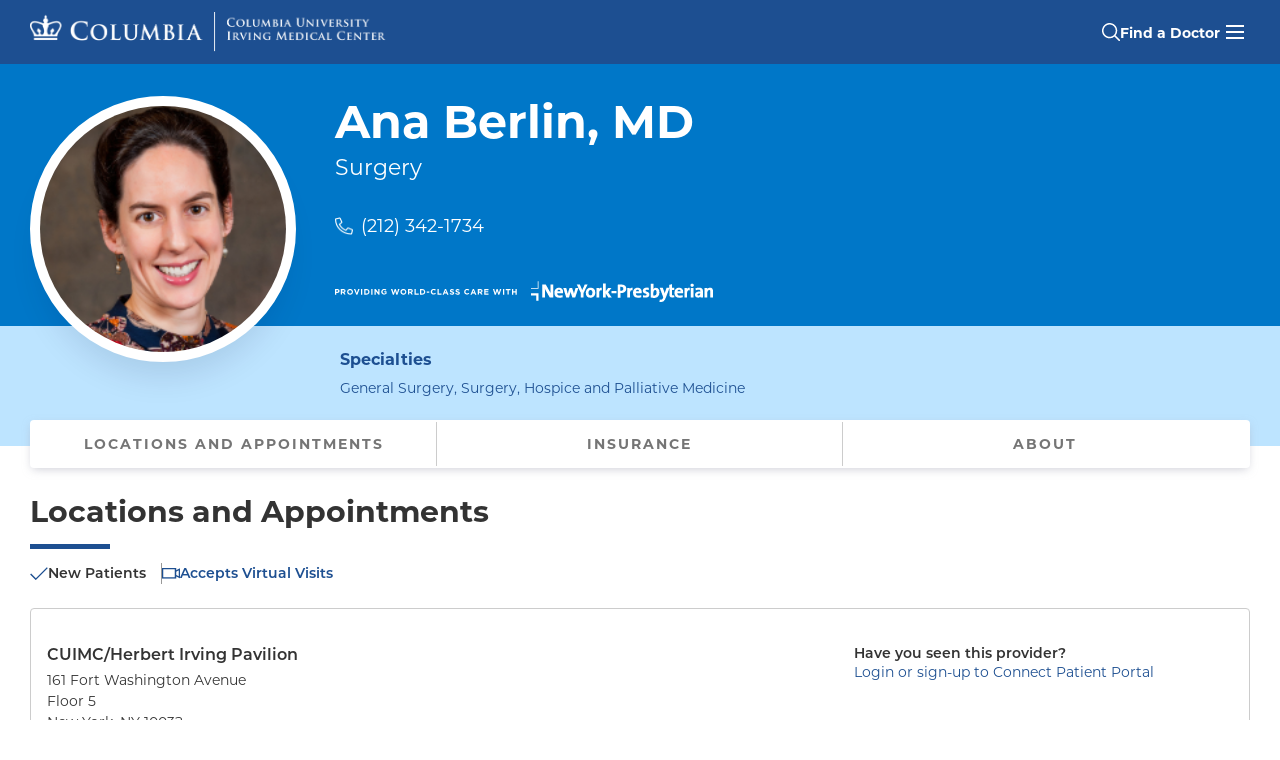

--- FILE ---
content_type: text/html; charset=utf-8
request_url: https://doctors.columbia.edu/us/ny/new-york/ana-berlin-md-161-fort-washington-avenue
body_size: 16455
content:
<!DOCTYPE html><html lang="en"><head><link rel="stylesheet" href="/assets/static/template-sToKRGVn.css"/>
<link rel="stylesheet" href="/assets/static/PhoneLink-Bj6qUUXd.css"/>
<link rel="stylesheet" href="/assets/static/LocationCard-CLiJ-JL_.css"/><title>Ana Berlin, MD, Surgery, New York, NY | CUIMC/Herbert Irving Pavilion</title>
    <meta charset="UTF-8"/>
    <meta name="viewport" content="width=device-width, initial-scale=1, maximum-scale=5"/>
    <meta name="description" content="Ana Berlin, MD at CUIMC/Herbert Irving Pavilion in New York, NY specializes in General Surgery, Surgery, and Hospice and Palliative Medicine. Call today (212) 342-1734." data-react-helmet="true"/>
<meta property="og:title" content="Ana Berlin, MD, Surgery, New York, NY | CUIMC/Herbert Irving Pavilion" data-react-helmet="true"/>
<meta property="og:description" content="Ana Berlin, MD at CUIMC/Herbert Irving Pavilion in New York, NY specializes in General Surgery, Surgery, and Hospice and Palliative Medicine. Call today (212) 342-1734." data-react-helmet="true"/>
<meta property="og:url" content="https://doctors.columbia.edu/us/ny/new-york/ana-berlin-md-161-fort-washington-avenue"/>
<link rel="canonical" href="https://doctors.columbia.edu/us/ny/new-york/ana-berlin-md-161-fort-washington-avenue"/>
<link rel="shortcut icon" type="image/ico" href="/assets/static/favicon-xA2jmXcK.ico"/>
<meta property="og:image" content="http://a.mktgcdn.com/p/T7SyV7Ut-0kNlKwPh-6Mso2K9z7z4mlCLx1FNZ7Qugo/198x198.png"/>
<meta http-equiv="X-UA-Compatible" content="IE=edge"/>
<link rel="dns-prefetch" href="//www.yext-pixel.com"/>
<link rel="dns-prefetch" href="//a.cdnmktg.com"/>
<link rel="dns-prefetch" href="//a.mktgcdn.com"/>
<link rel="dns-prefetch" href="//dynl.mktgcdn.com"/>
<link rel="dns-prefetch" href="//dynm.mktgcdn.com"/>
<meta name="format-detection" content="telephone=no"/>
<meta property="og:type" content="website"/>
<meta property="twitter:card" content="summary"/>
<meta name="geo.position" content="undefined,undefined"/>
<meta name="geo.placename" content="New York,New York"/>
<meta name="geo.region" content="US-NY"/>
    <script>window.yextAnalyticsEnabled=false;window.enableYextAnalytics=()=>{window.yextAnalyticsEnabled=true}</script>
<script type="application/ld+json">
  {"@graph":[{"@context":"https://schema.org","@type":"IndividualPhysician","name":"Ana Berlin, MD","practicesAt":{"@id":"https://www.columbiadoctors.org/#organization"},"usNPI":"1215175435","address":{"@type":"PostalAddress","streetAddress":"161 Fort Washington Avenue","addressLocality":"New York","addressRegion":"NY","postalCode":"10032","addressCountry":"US"},"image":["https://a.mktgcdn.com/p/T7SyV7Ut-0kNlKwPh-6Mso2K9z7z4mlCLx1FNZ7Qugo/198x198.png"],"description":"Dr. Ana Berlin is a dually-trained general surgeon and palliative care physician who thrives on the diagnostic, therapeutic, and ethical dilemmas that so commonly accompany urgent, emergent, and high-stakes surgical problems. Her interest in prognostication, communication, and decision-making in the surgical setting has driven her to forge a unique path at the intersection of surgery and palliative care. Throughout her career, she has worked to promote the incorporation of ethics, professionalism, and palliative care into surgical education and practice. Her research on surgical outcomes, palliative care utilization, and communication in surgical decision making has helped define triggers to aid in the identification of vulnerable patients for whom early concurrent palliative care is most appropriate, and to guide the development and evaluation of tools that help patients, families, and surgeons navigate difficult treatment decisions and formulate goal-concordant care plans. Dr. Berlin’s interest in pursuing systems-based approaches to promoting cultural change and quality improvement in health care has shaped her efforts to develop curricular interventions and clinical pathways to help surgeons provide compassionate, patient-centered care that minimizes the hazards and maximizes the value of surgical treatment.","telephone":"(212) 342-1734","url":"https://doctors.columbia.edu/us/ny/new-york/ana-berlin-md-161-fort-washington-avenue","medicalSpecialty":["General Surgery","Surgery","Hospice and Palliative Medicine"],"isAcceptingNewPatients":true,"location":{"name":"CUIMC/Herbert Irving Pavilion","@type":"MedicalClinic","telephone":"(212) 342-1734","hasMap":"https://maps.google.com/maps?cid=8036830625875725820","geo":{"@type":"GeoCoordinates","latitude":40.841487857271524,"longitude":-73.94345508016299},"address":{"@type":"PostalAddress","streetAddress":"161 Fort Washington Avenue","addressLocality":"New York","addressRegion":"NY","postalCode":"10032","addressCountry":"US"}},"hospitalAffiliation":[{"@type":"Hospital","name":"NewYork-Presbyterian / Columbia University Irving Medical Center","address":{"@type":"PostalAddress","streetAddress":"622 W 168th St","addressLocality":"New York","addressRegion":"NY","postalCode":"10032"}},{"@type":"Hospital","name":"NewYork-Presbyterian Westchester","address":{"@type":"PostalAddress","streetAddress":"21 Bloomingdale Rd","addressLocality":"White Plains","addressRegion":"NY","postalCode":"10605"}}],"healthPlanNetworkId":["Special Needs","Medicaid Managed Care","Child/Family Health Plus","Essential Plan","World Trade Center Health Plan","Traditional Medicare","Railroad","Essential Plan","Medicaid Managed Care","Medicare Managed Care","Child/Family Health Plus","Medicare Managed Care","HMO","Essential Plan","Child/Family Health Plus","Medicaid Managed Care","PPO","Medicare Managed Care","SelectHealth","Medicare Managed Care","Special Needs","Multiplan","PPO","Medicare Managed Care","HMO","EPO","MagnaCare","Essential Plan","Medicaid Managed Care","Medicare Managed Care","PPO","HMO","Great West (National)","EPO","POS","Local 1199","HMO","POS","PPO","Empire Plan","Compass (Exchange)","Oxford Liberty","Oxford Freedom","Oxford HMO","Medicare Managed Care","Medicaid (Community Plan)","Aetna Signature Administrators","Medicare Managed Care","HMO","PPO","POS","EPO","NY Signature","Student Health","Medicaid Managed Care","Medicare Managed Care","Leaf (Exchange)","Medicaid Managed Care","Child/Family Health Plus","Medicare Managed Care","Special Needs","Select Care (Exchange)","Vytra","EPO","Medicare Managed Care","HMO","PPO","POS","ConnectiCare","Essential Plan","Medicaid Managed Care"],"geo":{"@type":"GeoCoordinates","latitude":40.841487857271524,"longitude":-73.94345508016299},"hasCredential":[{"@type":"EducationalOccupationalCredential","name":"Hospice and Palliative Medicine","credentialCategory":"Board Certification"},{"@type":"EducationalOccupationalCredential","name":"Surgery","credentialCategory":"Board Certification"},{"@type":"EducationalOccupationalCredential","name":"NewYork-Presbyterian Hospital/Columbia University Medical Center","credentialCategory":"Internship"},{"@type":"EducationalOccupationalCredential","name":"NewYork-Presbyterian Hospital/Columbia University Medical Center","credentialCategory":"Residency"},{"@type":"EducationalOccupationalCredential","name":"Mount Sinai Medical Center","credentialCategory":"Fellowship"}],"memberOf":[{"@type":"OrganizationRole","roleName":"Associate Professor of Surgery at CUMC","memberOf":{"@type":"Organization","name":"Columbia University Irving Medical Center"}}],"sameAs":["https://npiregistry.cms.hhs.gov/provider-view/1215175435","https://maps.google.com/maps?cid=8036830625875725820"]},{"@context":"http://www.schema.org","@type":"BreadcrumbList","itemListElement":[{"@type":"ListItem","name":"All Providers","position":1,"item":{"@type":"Thing","@id":"../../../us"}},{"@type":"ListItem","name":"NY","position":2,"item":{"@type":"Thing","@id":"../../../us/ny"}},{"@type":"ListItem","name":"New York","position":3,"item":{"@type":"Thing","@id":"../../../us/ny/new-york"}},{"@type":"ListItem","name":"161 Fort Washington Avenue","position":4,"item":{"@type":"Thing","@id":"../../../"}}]},{"@type":"WebPage","@id":"https://doctors.columbia.edu/us/ny/new-york/ana-berlin-md-161-fort-washington-avenue#webpage","url":"https://doctors.columbia.edu/us/ny/new-york/ana-berlin-md-161-fort-washington-avenue","name":"Ana Berlin, MD, Surgery, New York, NY | CUIMC/Herbert Irving Pavilion","publisher":{"@id":"https://www.columbiadoctors.org/#organization"},"isPartOf":{"@id":"https://doctors.columbia.edu/#website"},"description":"Ana Berlin, MD at CUIMC/Herbert Irving Pavilion in New York, NY specializes in General Surgery, Surgery, and Hospice and Palliative Medicine. Call today (212) 342-1734.","primaryImageOfPage":{"@type":"ImageObject","url":"https://a.mktgcdn.com/p/T7SyV7Ut-0kNlKwPh-6Mso2K9z7z4mlCLx1FNZ7Qugo/198x198.png"}}]}
  </script>
<script id="yext-entity-data" data-entity-id="75950563"></script>
<link rel="preload" href="https://use.typekit.net/sug5lnv.css" as="style" onload="this.onload=null;this.rel=&#39;stylesheet&#39;"/><noscript><link rel="stylesheet" href="https://use.typekit.net/sug5lnv.css"></noscript>
<script id="piwikInstall" type="text/javascript"> if (window.location.pathname !== '/' && !window.location.pathname.includes('search-page')) {(function(window, document, dataLayerName, id) {
    window[dataLayerName]=window[dataLayerName]||[],window[dataLayerName].push({start:(new Date).getTime(),event:"stg.start"});var scripts=document.getElementsByTagName('script')[0],tags=document.createElement('script');
    function stgCreateCookie(a,b,c){var d="";if(c){var e=new Date;e.setTime(e.getTime()+24*c*60*60*1e3),d="; expires="+e.toUTCString();f="; SameSite=Strict"}document.cookie=a+"="+b+d+f+"; path=/"}
    var isStgDebug=(window.location.href.match("stg_debug")||document.cookie.match("stg_debug"))&&!window.location.href.match("stg_disable_debug");stgCreateCookie("stg_debug",isStgDebug?1:"",isStgDebug?14:-1);
    var qP=[];dataLayerName!=="dataLayer"&&qP.push("data_layer_name="+dataLayerName),isStgDebug&&qP.push("stg_debug");var qPString=qP.length>0?("?"+qP.join("&")):"";
    tags.async=!0,tags.src="https://columbiamed.containers.piwik.pro/"+id+".js"+qPString,scripts.parentNode.insertBefore(tags,scripts);
    !function(a,n,i){a[n]=a[n]||{};for(var c=0;c<i.length;c++)!function(i){a[n][i]=a[n][i]||{},a[n][i].api=a[n][i].api||function(){var a=[].slice.call(arguments,0);"string"==typeof a[0]&&window[dataLayerName].push({event:n+"."+i+":"+a[0],parameters:[].slice.call(arguments,1)})}}(i[c])}(window,"ppms",["tm","cm"]);
    })(window, document, 'dataLayer', 'f3edfe6a-98b3-411b-8c01-bd3ce5b749a1');}</script><script type="module">
        const componentURL = new URL("/assets/client/entity.Dg6hnmo2.js", import.meta.url)
        const component = await import(componentURL);

        const renderURL = new URL("/assets/render/_client.D7jh9d8a.js", import.meta.url)
        const render = await import(renderURL);

        render.render(
        {
            Page: component.default,
            pageProps: JSON.parse(decodeURIComponent("%7B%22document%22%3A%7B%22__%22%3A%7B%22entityPageSet%22%3A%7B%7D%2C%22name%22%3A%22entity%22%7D%2C%22_env%22%3A%7B%22YEXT_PUBLIC_ANALYTICS_API_KEY%22%3A%22cb91237e3fc47066adc27bc4e44106a0%22%2C%22YEXT_PUBLIC_MAPS_API_KEY%22%3A%22pk.eyJ1IjoieWV4dCIsImEiOiJjbHZmb241ZHYwZjZqMmpuMGF4eXh5eXF3In0.ja7zyjDQx9luQ6Fhjhipfw%22%2C%22YEXT_PUBLIC_SEARCH_EXPERIENCE_API_KEY%22%3A%22ecc4a0671d364331ca6b3fad48aa2338%22%7D%2C%22_schema%22%3A%7B%22%40context%22%3A%22https%3A%2F%2Fschema.org%22%2C%22%40type%22%3A%22Thing%22%2C%22description%22%3A%22Dr.%20Ana%20Berlin%20is%20a%20dually-trained%20general%20surgeon%20and%20palliative%20care%20physician%20who%20thrives%20on%20the%20diagnostic%2C%20therapeutic%2C%20and%20ethical%20dilemmas%20that%20so%20commonly%20accompany%20urgent%2C%20emergent%2C%20and%20high-stakes%20surgical%20problems.%20Her%20interest%20in%20prognostication%2C%20communication%2C%20and%20decision-making%20in%20the%20surgical%20setting%20has%20driven%20her%20to%20forge%20a%20unique%20path%20at%20the%20intersection%20of%20surgery%20and%20palliative%20care.%20Throughout%20her%20career%2C%20she%20has%20worked%20to%20promote%20the%20incorporation%20of%20ethics%2C%20professionalism%2C%20and%20palliative%20care%20into%20surgical%20education%20and%20practice.%20Her%20research%20on%20surgical%20outcomes%2C%20palliative%20care%20utilization%2C%20and%20communication%20in%20surgical%20decision%20making%20has%20helped%20define%20triggers%20to%20aid%20in%20the%20identification%20of%20vulnerable%20patients%20for%20whom%20early%20concurrent%20palliative%20care%20is%20most%20appropriate%2C%20and%20to%20guide%20the%20development%20and%20evaluation%20of%20tools%20that%20help%20patients%2C%20families%2C%20and%20surgeons%20navigate%20difficult%20treatment%20decisions%20and%20formulate%20goal-concordant%20care%20plans.%20Dr.%20Berlin%E2%80%99s%20interest%20in%20pursuing%20systems-based%20approaches%20to%20promoting%20cultural%20change%20and%20quality%20improvement%20in%20health%20care%20has%20shaped%20her%20efforts%20to%20develop%20curricular%20interventions%20and%20clinical%20pathways%20to%20help%20surgeons%20provide%20compassionate%2C%20patient-centered%20care%20that%20minimizes%20the%20hazards%20and%20maximizes%20the%20value%20of%20surgical%20treatment.%22%2C%22name%22%3A%22Ana%20Berlin%2C%20MD%22%2C%22url%22%3A%22doctors.columbia.edu%2Fus%2Fny%2Fnew-york%2Fana-berlin-md-161-fort-washington-avenue%22%7D%2C%22_site%22%3A%7B%22c_cUIMCInsuranceSubText%22%3A%22Before%20your%20appointment%2C%20please%20contact%20the%20doctor's%20office%20or%20your%20insurance%20provider%20to%20verify%20that%20your%20insurance%20is%20accepted.%20This%20list%20of%20insurances%20can%20change%2C%20and%20the%20insurance%20plans%20listed%20may%20not%20be%20accepted%20at%20all%20office%20locations%20for%20this%20provider.%22%2C%22c_copyrightMessage%22%3A%22%C2%A9%202025.%20All%20Rights%20Reserved.%22%2C%22c_facebook%22%3A%22https%3A%2F%2Fwww.facebook.com%2F%22%2C%22c_footerLinks%22%3A%5B%7B%22label%22%3A%22Link1%22%2C%22link%22%3A%22https%3A%2F%2Fwww.yext.com%22%2C%22linkType%22%3A%22URL%22%7D%2C%7B%22label%22%3A%22Link2%22%2C%22link%22%3A%22https%3A%2F%2Fwww.yext.com%22%2C%22linkType%22%3A%22URL%22%7D%2C%7B%22label%22%3A%22Link3%22%2C%22link%22%3A%22https%3A%2F%2Fwww.yext.com%22%2C%22linkType%22%3A%22URL%22%7D%2C%7B%22label%22%3A%22Link4%22%2C%22link%22%3A%22https%3A%2F%2Fwww.yext.com%22%2C%22linkType%22%3A%22URL%22%7D%2C%7B%22label%22%3A%22Link5%22%2C%22link%22%3A%22https%3A%2F%2Fwww.yext.com%22%2C%22linkType%22%3A%22URL%22%7D%5D%2C%22c_footerSection%22%3A%7B%22contacts%22%3A%7B%22generalInformationHeading%22%3A%22General%20Information%20%2F%20Find%20a%20Doctor%22%2C%22generalInformationPhone%22%3A%22877-426-5637%22%2C%22mainHeading%22%3A%22ColumbiaDoctors%22%2C%22safetyEmail%22%3A%22cdsafety%40cumc.columbia.edu%22%2C%22safetyEmailHeading%22%3A%22Patient%20Safety%20Email%22%2C%22safetyPhone%22%3A%22212-305-8548%22%2C%22safetyPhoneHeading%22%3A%22Patient%20Safety%20Phone%22%2C%22stateAndZip%22%3A%22New%20York%2C%20NY%2010032%22%2C%22streetAddress%22%3A%22630%20West%20168th%20Street%22%7D%2C%22copyright%22%3A%7B%22contactLabel%22%3A%22General%20Information%3A%22%2C%22contactPhone%22%3A%22212-305-2862%22%2C%22copyrightLabel%22%3A%7B%22json%22%3A%7B%22root%22%3A%7B%22children%22%3A%5B%7B%22children%22%3A%5B%7B%22detail%22%3A0%2C%22format%22%3A0%2C%22mode%22%3A%22normal%22%2C%22style%22%3A%22color%3A%20%23ffffff%3B%22%2C%22text%22%3A%22%C2%A9%202025%C2%A0%22%2C%22type%22%3A%22text%22%2C%22version%22%3A1%7D%2C%7B%22detail%22%3A0%2C%22format%22%3A1%2C%22mode%22%3A%22normal%22%2C%22style%22%3A%22color%3A%20%23ffffff%3B%22%2C%22text%22%3A%22Columbia%20University%22%2C%22type%22%3A%22text%22%2C%22version%22%3A1%7D%5D%2C%22direction%22%3A%22ltr%22%2C%22format%22%3A%22%22%2C%22indent%22%3A0%2C%22type%22%3A%22paragraph%22%2C%22version%22%3A1%7D%5D%2C%22direction%22%3A%22ltr%22%2C%22format%22%3A%22%22%2C%22indent%22%3A0%2C%22type%22%3A%22root%22%2C%22version%22%3A1%7D%7D%7D%2C%22links%22%3A%5B%7B%22cta1Link%22%3A%22https%3A%2F%2Fwww.cuimc.columbia.edu%2Fprivacy-policy%22%2C%22cta1Text%22%3A%22Privacy%20Policy%22%7D%2C%7B%22cta1Link%22%3A%22https%3A%2F%2Fwww.cuimc.columbia.edu%2Fterms-and-conditions-use%22%2C%22cta1Text%22%3A%22Terms%20and%20Conditions%22%7D%2C%7B%22cta1Link%22%3A%22https%3A%2F%2Fwww.hipaa.cumc.columbia.edu%2F%22%2C%22cta1Text%22%3A%22HIPAA%22%7D%5D%7D%2C%22leftLinks%22%3A%5B%7B%22cta1Link%22%3A%22https%3A%2F%2Fwww.columbiadoctors.org%2Fabout-us%22%2C%22cta1Text%22%3A%22About%20Us%22%7D%2C%7B%22cta1Link%22%3A%22https%3A%2F%2Fwww.columbiadoctors.org%2Fhealth-insights%22%2C%22cta1Text%22%3A%22Health%20Insights%22%7D%2C%7B%22cta1Link%22%3A%22https%3A%2F%2Fwww.columbiadoctors.org%2Four-leadership%22%2C%22cta1Text%22%3A%22Our%20Leadership%22%7D%2C%7B%22cta1Link%22%3A%22https%3A%2F%2Fwww.columbiadoctors.org%2Flocations%22%2C%22cta1Text%22%3A%22Our%20Locations%22%7D%2C%7B%22cta1Link%22%3A%22https%3A%2F%2Fwww.columbiadoctors.org%2Fspecialties%22%2C%22cta1Text%22%3A%22Our%20Specialties%22%7D%5D%2C%22rightLinks%22%3A%5B%7B%22cta1Link%22%3A%22https%3A%2F%2Fwww.columbiadoctors.org%2Fcontact-us%22%2C%22cta1Text%22%3A%22Contact%20Us%22%7D%2C%7B%22cta1Link%22%3A%22https%3A%2F%2Fwww.columbiadoctors.org%2Fconnect%22%2C%22cta1Text%22%3A%22Connect%20Patient%20Portal%22%7D%2C%7B%22cta1Link%22%3A%22https%3A%2F%2Fwww.columbiadoctors.org%2Fi-want%2Fget-second-opinion%22%2C%22cta1Text%22%3A%22Get%20a%20Second%20Opinion%22%7D%2C%7B%22cta1Link%22%3A%22https%3A%2F%2Fwww.columbiadoctors.org%2Ftelehealth%22%2C%22cta1Text%22%3A%22Virtual%20Visits%22%7D%5D%2C%22socials%22%3A%7B%22facebookURL%22%3A%22https%3A%2F%2Fwww.facebook.com%2Fcolumbiamed%22%2C%22instagramURL%22%3A%22https%3A%2F%2Fwww.instagram.com%2Fcolumbiamed%2F%22%2C%22linkedInURL%22%3A%22https%3A%2F%2Fwww.linkedin.com%2Fcompany%2Fcolumbia-university-medical-center%2F%22%2C%22twitterURL%22%3A%22https%3A%2F%2Ftwitter.com%2FColumbiaMed%22%2C%22youTubeURL%22%3A%22https%3A%2F%2Fwww.youtube.com%2Fuser%2FColumbiaUMedCenter%22%7D%7D%2C%22c_header%22%3A%7B%22links%22%3A%5B%7B%22label%22%3A%22Link1%22%2C%22link%22%3A%22https%3A%2F%2Fwww.yext.com%22%2C%22linkType%22%3A%22URL%22%7D%2C%7B%22label%22%3A%22Link2%22%2C%22link%22%3A%22https%3A%2F%2Fwww.yext.com%22%2C%22linkType%22%3A%22URL%22%7D%2C%7B%22label%22%3A%22Link3%22%2C%22link%22%3A%22https%3A%2F%2Fwww.yext.com%22%2C%22linkType%22%3A%22URL%22%7D%2C%7B%22label%22%3A%22Link4%22%2C%22link%22%3A%22https%3A%2F%2Fwww.yext.com%22%2C%22linkType%22%3A%22URL%22%7D%2C%7B%22label%22%3A%22Link5%22%2C%22link%22%3A%22https%3A%2F%2Fwww.yext.com%22%2C%22linkType%22%3A%22URL%22%7D%5D%2C%22logo%22%3A%7B%22height%22%3A100%2C%22url%22%3A%22http%3A%2F%2Fa.mktgcdn.com%2Fp%2FBzSALSNKyVBFz797EoaKt_k3rgAJonv9DnbGYMbxqds%2F100x100.png%22%2C%22width%22%3A100%7D%7D%2C%22c_headerSection%22%3A%7B%22logo%22%3A%7B%22desktopLogo%22%3A%7B%22alternateText%22%3A%22Columbia%20University%20Irving%20Medical%20Center%20Crown%20Logo%22%2C%22height%22%3A172%2C%22url%22%3A%22https%3A%2F%2Fa.mktgcdn.com%2Fp%2FvLaRKdyYeVrdjZ6EjsN_STHBEneoLqeu_ScANND1sBg%2F1531x172.png%22%2C%22width%22%3A1531%7D%2C%22logoLink%22%3A%22https%3A%2F%2Fdoctors.columbia.edu%22%2C%22mobileLogo%22%3A%7B%22alternateText%22%3A%22Columbia%20University%20Irving%20Medical%20Center%20Crown%20Logo%22%2C%22height%22%3A245%2C%22url%22%3A%22https%3A%2F%2Fa.mktgcdn.com%2Fp%2FosDWZbks_oq8SV4CUHc91_h52ZI77LkmBMFx49NFhbI%2F843x245.png%22%2C%22width%22%3A843%7D%7D%2C%22mainCTA%22%3A%7B%22label%22%3A%22Find%20a%20Doctor%22%2C%22link%22%3A%22https%3A%2F%2Fdoctors.columbia.edu%22%2C%22linkType%22%3A%22URL%22%7D%2C%22menuLinks%22%3A%5B%7B%22label%22%3A%22ColumbiaDoctors%22%2C%22link%22%3A%22https%3A%2F%2Fwww.columbiadoctors.org%2F%22%2C%22linkType%22%3A%22OTHER%22%7D%2C%7B%22label%22%3A%22Children's%20Health%22%2C%22link%22%3A%22https%3A%2F%2Fwww.columbiadoctors.org%2Fchildrens-health%22%2C%22linkType%22%3A%22URL%22%7D%2C%7B%22label%22%3A%22Connect%20Patient%20Portal%22%2C%22link%22%3A%22https%3A%2F%2Fwww.columbiadoctors.org%2Fconnect%22%2C%22linkType%22%3A%22URL%22%7D%2C%7B%22label%22%3A%22Second%20Opinions%22%2C%22link%22%3A%22https%3A%2F%2Fwww.columbiadoctors.org%2Fi-want%2Fget-second-opinion%22%2C%22linkType%22%3A%22URL%22%7D%2C%7B%22label%22%3A%22Our%20Locations%22%2C%22link%22%3A%22https%3A%2F%2Fwww.columbiadoctors.org%2Flocations%22%2C%22linkType%22%3A%22URL%22%7D%2C%7B%22label%22%3A%22Our%20Specialties%22%2C%22link%22%3A%22https%3A%2F%2Fwww.columbiadoctors.org%2Fspecialties%22%2C%22linkType%22%3A%22URL%22%7D%5D%7D%2C%22c_instagram%22%3A%22https%3A%2F%2Fwww.instagram.com%2F%22%2C%22c_linkedIn%22%3A%22https%3A%2F%2Fwww.linkedin.com%2F%22%2C%22c_phoneBanner%22%3A%7B%22phoneNumber%22%3A%221-877-426-5637%22%2C%22text%22%3A%22Call%22%2C%22title%22%3A%22Need%20Help%20Finding%20a%20Doctor%3F%22%7D%2C%22c_searchPage%22%3A%5B%7B%22slug%22%3A%22index.html%22%7D%5D%2C%22c_topSpecialties%22%3A%5B%7B%22href%22%3A%22sp%3DOncologist%22%2C%22text%22%3A%22Cancer%22%7D%2C%7B%22href%22%3A%22sp%3DCardiovascular%2BDisease%22%2C%22text%22%3A%22Cardiology%22%7D%2C%7B%22href%22%3A%22sp%3DCardiac%2BSurgery%22%2C%22text%22%3A%22Cardiac%20(Heart)%20Surgery%22%7D%2C%7B%22href%22%3A%22sp%3DDermatology%22%2C%22text%22%3A%22Dermatology%22%7D%2C%7B%22href%22%3A%22sp%3DEndocrinology%22%2C%22text%22%3A%22Diabetes%20%26%20Endocrinology%22%7D%2C%7B%22href%22%3A%22sp%3DOtolaryngology-Head%2B%2526%2BNeck%2BSurgery%22%2C%22text%22%3A%22Ear%2C%20Nose%20%26%20Throat%22%7D%2C%7B%22href%22%3A%22sp%3DGastroenterology%22%2C%22text%22%3A%22Gastroenterology%22%7D%2C%7B%22href%22%3A%22sp%3DNephrology%22%2C%22text%22%3A%22Nephrology%22%7D%2C%7B%22href%22%3A%22sp%3DNeurology%22%2C%22text%22%3A%22Neurology%22%7D%2C%7B%22href%22%3A%22sp%3DNeurological%2BSurgery%22%2C%22text%22%3A%22Neurosurgery%22%7D%2C%7B%22href%22%3A%22sp%3DObstetrics%2Band%2BGynecology%22%2C%22text%22%3A%22Obstetrics%20%26%20Gynecology%20(OBGYN)%22%7D%2C%7B%22href%22%3A%22sp%3DOphthalmology%22%2C%22text%22%3A%22Ophthalmology%22%7D%2C%7B%22href%22%3A%22sp%3DOrthopedic%2BSurgery%22%2C%22text%22%3A%22Orthopedic%20Surgery%22%7D%2C%7B%22href%22%3A%22sp%3DPediatrics%22%2C%22text%22%3A%22Pediatrics%22%7D%2C%7B%22href%22%3A%22sp%3DPrimary%2BCare%22%2C%22text%22%3A%22Primary%20Care%22%7D%2C%7B%22href%22%3A%22sp%3DPediatrician%2B%2528General%2BPediatrics%2529%22%2C%22text%22%3A%22Primary%20Care%20Pediatrics%22%7D%2C%7B%22href%22%3A%22sp%3DPsychiatry%22%2C%22text%22%3A%22Psychiatry%22%7D%2C%7B%22href%22%3A%22sp%3DPulmonology%22%2C%22text%22%3A%22Pulmonary%20%26%20Lung%22%7D%2C%7B%22href%22%3A%22sp%3DRheumatology%22%2C%22text%22%3A%22Rheumatology%22%7D%2C%7B%22href%22%3A%22sp%3DUrology%22%2C%22text%22%3A%22Urology%22%7D%5D%2C%22c_twitter%22%3A%22https%3A%2F%2Fwww.twitter.com%2F%22%2C%22c_youtube%22%3A%22https%3A%2F%2Fwww.youtube.com%2F%22%2C%22id%22%3A%22site-entity%22%2C%22meta%22%3A%7B%22entityType%22%3A%7B%22id%22%3A%22ce_site%22%2C%22uid%22%3A143804%7D%2C%22locale%22%3A%22en%22%7D%2C%22name%22%3A%22Site%20Entity%22%2C%22uid%22%3A1047287449%7D%2C%22_yext%22%3A%7B%22contentDeliveryAPIDomain%22%3A%22https%3A%2F%2Fcdn.yextapis.com%22%2C%22managementAPIDomain%22%3A%22https%3A%2F%2Fapi.yext.com%22%2C%22platformDomain%22%3A%22https%3A%2F%2Fwww.yext.com%22%7D%2C%22acceptingNewPatients%22%3Atrue%2C%22address%22%3A%7B%22city%22%3A%22New%20York%22%2C%22countryCode%22%3A%22US%22%2C%22extraDescription%22%3A%22CUIMC%2FHerbert%20Irving%20Pavilion%22%2C%22line1%22%3A%22161%20Fort%20Washington%20Avenue%22%2C%22line2%22%3A%22Floor%205%22%2C%22localizedCountryName%22%3A%22United%20States%22%2C%22localizedRegionName%22%3A%22New%20York%22%2C%22postalCode%22%3A%2210032%22%2C%22region%22%3A%22NY%22%7D%2C%22businessId%22%3A3717075%2C%22c_academicAppointments%22%3A%5B%22Associate%20Professor%20of%20Surgery%20at%20CUMC%22%5D%2C%22c_additionalProviderLocations%22%3A%5B%7B%22address%22%3A%7B%22city%22%3A%22New%20York%22%2C%22countryCode%22%3A%22US%22%2C%22extraDescription%22%3A%22NewYork-Presbyterian%20Allen%20Hospital%22%2C%22line1%22%3A%225141%20Broadway%22%2C%22postalCode%22%3A%2210034%22%2C%22region%22%3A%22NY%22%7D%2C%22c_appointmentPhone%22%3A%222123421734%22%2C%22c_eMRIDSERid%22%3A%222070021%22%2C%22googlePlaceId%22%3A%22ChIJBRQJtPPzwokRdLJ_ZXmQ_mI%22%2C%22id%22%3A%221215175435-568141%22%2C%22mainPhone%22%3A%22%2B12123421734%22%2C%22name%22%3A%22Ana%20Berlin%2C%20MD%22%2C%22officeName%22%3A%22NewYork-Presbyterian%20Allen%20Hospital%22%2C%22ref_listings%22%3A%5B%7B%22listingUrl%22%3A%22http%3A%2F%2Fwww.bing.com%2Fmaps%3Fss%3Dypid.YN873x13513775990926134680%26amp%3Bamp%3Bmkt%3Den-US%22%2C%22publisher%22%3A%22BING%22%7D%2C%7B%22listingUrl%22%3A%22https%3A%2F%2Fmaps.google.com%2Fmaps%3Fcid%3D7133297710869754484%22%2C%22publisher%22%3A%22GOOGLEMYBUSINESS%22%7D%5D%2C%22yextDisplayCoordinate%22%3A%7B%22latitude%22%3A40.87329845653284%2C%22longitude%22%3A-73.9130259479913%7D%7D%2C%7B%22address%22%3A%7B%22city%22%3A%22New%20York%22%2C%22countryCode%22%3A%22US%22%2C%22extraDescription%22%3A%22CUIMC%2FMilstein%20Hospital%20Building%22%2C%22line1%22%3A%22177%20Ft.%20Washington%20Avenue%22%2C%22postalCode%22%3A%2210032%22%2C%22region%22%3A%22NY%22%7D%2C%22c_appointmentPhone%22%3A%222123421734%22%2C%22c_eMRIDSERid%22%3A%222070021%22%2C%22id%22%3A%221215175435-568142%22%2C%22mainPhone%22%3A%22%2B12123421734%22%2C%22name%22%3A%22Ana%20Berlin%2C%20MD%22%2C%22officeName%22%3A%22CUIMC%2FMilstein%20Hospital%20Building%22%2C%22ref_listings%22%3A%5B%5D%2C%22yextDisplayCoordinate%22%3A%7B%22latitude%22%3A40.84156502863521%2C%22longitude%22%3A-73.9430208427493%7D%7D%5D%2C%22c_affiliations%22%3A%5B%22NewYork-Presbyterian%20%2F%20Columbia%20University%20Irving%20Medical%20Center%22%2C%22NewYork-Presbyterian%20%2F%20Weill%20Cornell%20Medical%20Center%22%2C%22NewYork-Presbyterian%20Westchester%22%5D%2C%22c_appointmentPhone%22%3A%222123421734%22%2C%22c_boardCertifiedSpecialties%22%3A%5B%22Hospice%20and%20Palliative%20Medicine%22%2C%22Surgery%22%5D%2C%22c_cUIMCApptTile3%22%3A%7B%22cta%22%3A%7B%22cta1Link%22%3A%22https%3A%2F%2Fwww.columbiadoctors.org%2Ftelehealth%22%2C%22cta1Text%22%3A%22Learn%20More%22%7D%2C%22description%22%3A%22Virtual%20Visits%20allow%20you%20to%20connect%20with%20your%20doctor%20from%20the%20comfort%20and%20safety%20of%20your%20own%20home.%22%2C%22title%22%3A%22Virtual%20Visits%22%7D%2C%22c_cUIMCInsuranceList%22%3A%5B%7B%22list%22%3A%5B%22Select%20Care%20(Exchange)%22%2C%22Vytra%22%2C%22EPO%22%2C%22Medicare%20Managed%20Care%22%2C%22HMO%22%2C%22PPO%22%2C%22POS%22%2C%22ConnectiCare%22%2C%22Essential%20Plan%22%2C%22Medicaid%20Managed%20Care%22%5D%2C%22title%22%3A%22Emblem%2FHIP%22%7D%2C%7B%22list%22%3A%5B%22Special%20Needs%22%5D%2C%22title%22%3A%22RiverSpring%22%7D%2C%7B%22list%22%3A%5B%22Leaf%20(Exchange)%22%2C%22Medicaid%20Managed%20Care%22%2C%22Child%2FFamily%20Health%20Plus%22%2C%22Medicare%20Managed%20Care%22%5D%2C%22title%22%3A%22Healthfirst%22%7D%2C%7B%22list%22%3A%5B%22Medicaid%20Managed%20Care%22%2C%22Medicare%20Managed%20Care%22%5D%2C%22title%22%3A%22WellCare%22%7D%2C%7B%22list%22%3A%5B%22Aetna%20Signature%20Administrators%22%2C%22Medicare%20Managed%20Care%22%2C%22HMO%22%2C%22PPO%22%2C%22POS%22%2C%22EPO%22%2C%22NY%20Signature%22%2C%22Student%20Health%22%5D%2C%22title%22%3A%22AETNA%22%7D%2C%7B%22list%22%3A%5B%22HMO%22%2C%22POS%22%2C%22PPO%22%2C%22Empire%20Plan%22%2C%22Compass%20(Exchange)%22%2C%22Oxford%20Liberty%22%2C%22Oxford%20Freedom%22%2C%22Oxford%20HMO%22%2C%22Medicare%20Managed%20Care%22%2C%22Medicaid%20(Community%20Plan)%22%5D%2C%22title%22%3A%22UnitedHealthcare%22%7D%2C%7B%22list%22%3A%5B%22Local%201199%22%5D%2C%22title%22%3A%22Local%201199%22%7D%2C%7B%22list%22%3A%5B%22Medicare%20Managed%20Care%22%2C%22PPO%22%2C%22HMO%22%2C%22Great%20West%20(National)%22%2C%22EPO%22%2C%22POS%22%5D%2C%22title%22%3A%22CIGNA%22%7D%2C%7B%22list%22%3A%5B%22Essential%20Plan%22%2C%22Medicaid%20Managed%20Care%22%5D%2C%22title%22%3A%22Affinity%20Health%20Plan%22%7D%2C%7B%22list%22%3A%5B%22MagnaCare%22%5D%2C%22title%22%3A%22MagnaCare%20(National)%22%7D%2C%7B%22list%22%3A%5B%22PPO%22%2C%22Medicare%20Managed%20Care%22%2C%22HMO%22%2C%22EPO%22%5D%2C%22title%22%3A%22Empire%20Blue%20Cross%2FBlue%20Shield%22%7D%2C%7B%22list%22%3A%5B%22Multiplan%22%5D%2C%22title%22%3A%22Multiplan%22%7D%2C%7B%22list%22%3A%5B%22SelectHealth%22%2C%22Medicare%20Managed%20Care%22%2C%22Special%20Needs%22%5D%2C%22title%22%3A%22VNSNY%20CHOICE%22%7D%2C%7B%22list%22%3A%5B%22PPO%22%2C%22Medicare%20Managed%20Care%22%5D%2C%22title%22%3A%22Emblem%2FGHI%22%7D%2C%7B%22list%22%3A%5B%22HMO%22%2C%22Essential%20Plan%22%2C%22Child%2FFamily%20Health%20Plus%22%2C%22Medicaid%20Managed%20Care%22%5D%2C%22title%22%3A%22MVP%20Health%20Care%22%7D%2C%7B%22list%22%3A%5B%22Medicare%20Managed%20Care%22%5D%2C%22title%22%3A%22Healthspring%20(Cigna%20Medicare)%22%7D%2C%7B%22list%22%3A%5B%22Essential%20Plan%22%2C%22Medicaid%20Managed%20Care%22%2C%22Medicare%20Managed%20Care%22%2C%22Child%2FFamily%20Health%20Plus%22%5D%2C%22title%22%3A%22Fidelis%20Care%22%7D%2C%7B%22list%22%3A%5B%22Traditional%20Medicare%22%2C%22Railroad%22%5D%2C%22title%22%3A%22Medicare%22%7D%2C%7B%22list%22%3A%5B%22World%20Trade%20Center%20Health%20Plan%22%5D%2C%22title%22%3A%22World%20Trade%20Center%20Health%20Plan%22%7D%2C%7B%22list%22%3A%5B%22Medicaid%20Managed%20Care%22%2C%22Child%2FFamily%20Health%20Plus%22%2C%22Essential%20Plan%22%5D%2C%22title%22%3A%22Empire%20Blue%20Cross%20Blue%20Shield%20HealthPlus%22%7D%2C%7B%22list%22%3A%5B%22Special%20Needs%22%5D%2C%22title%22%3A%22Amida%20Care%22%7D%5D%2C%22c_cUIMCPagesURL%22%3A%22https%3A%2F%2Fdoctors.columbia.edu%2Fus%2Fny%2Fnew-york%2Fana-berlin-md-161-fort-washington-avenue%22%2C%22c_cUIMCPrimarySpecialty%22%3A%5B%22GENERAL_SURGERY%22%2C%22SURGERY%22%2C%22HOSPICE_AND_PALLIATIVE_MEDICINE%22%5D%2C%22c_cUIMCPrimaryTitle%22%3A%22Surgery%22%2C%22c_cUIMCVirtualVisitLocatorDisplayName%22%3A%22Accepts%20Virtual%20Visits%22%2C%22c_cUIMCVirtualVisits%22%3Atrue%2C%22c_eMRIDSERid%22%3A%222070021%22%2C%22c_educationInfo%22%3A%5B%7B%22organization%22%3A%22NewYork-Presbyterian%20Hospital%2FColumbia%20University%20Medical%20Center%22%2C%22type%22%3A%22Internship%22%7D%2C%7B%22organization%22%3A%22NewYork-Presbyterian%20Hospital%2FColumbia%20University%20Medical%20Center%22%2C%22type%22%3A%22Residency%22%7D%2C%7B%22organization%22%3A%22Mount%20Sinai%20Medical%20Center%22%2C%22type%22%3A%22Fellowship%22%7D%5D%2C%22c_insuranceSubText%22%3A%22Please%20contact%20the%20doctor's%20office%20to%20verify%20that%20your%20insurance%20is%20accepted.%22%2C%22c_markdownDescription%22%3A%7B%22markdown%22%3A%22%3Cp%3EDr.%20Ana%20Berlin%20is%20a%20dually-trained%20general%20surgeon%20and%20palliative%20care%20physician%20who%20thrives%20on%20the%20diagnostic%2C%20therapeutic%2C%20and%20ethical%20dilemmas%20that%20so%20commonly%20accompany%20urgent%2C%20emergent%2C%20and%20high-stakes%20surgical%20problems.%20Her%20interest%20in%20prognostication%2C%20communication%2C%20and%20decision-making%20in%20the%20surgical%20setting%20has%20driven%20her%20to%20forge%20a%20unique%20path%20at%20the%20intersection%20of%20surgery%20and%20palliative%20care.%20Throughout%20her%20career%2C%20she%20has%20worked%20to%20promote%20the%20incorporation%20of%20ethics%2C%20professionalism%2C%20and%20palliative%20care%20into%20surgical%20education%20and%20practice.%20Her%20research%20on%20surgical%20outcomes%2C%20palliative%20care%20utilization%2C%20and%20communication%20in%20surgical%20decision%20making%20has%20helped%20define%20triggers%20to%20aid%20in%20the%20identification%20of%20vulnerable%20patients%20for%20whom%20early%20concurrent%20palliative%20care%20is%20most%20appropriate%2C%20and%20to%20guide%20the%20development%20and%20evaluation%20of%20tools%20that%20help%20patients%2C%20families%2C%20and%20surgeons%20navigate%20difficult%20treatment%20decisions%20and%20formulate%20goal-concordant%20care%20plans.%20Dr.%20Berlin's%20interest%20in%20pursuing%20systems-based%20approaches%20to%20promoting%20cultural%20change%20and%20quality%20improvement%20in%20health%20care%20has%20shaped%20her%20efforts%20to%20develop%20curricular%20interventions%20and%20clinical%20pathways%20to%20help%20surgeons%20provide%20compassionate%2C%20patient-centered%20care%20that%20minimizes%20the%20hazards%20and%20maximizes%20the%20value%20of%20surgical%20treatment.%3C%2Fp%3E%22%7D%2C%22c_pediatric%22%3Afalse%2C%22c_richTextDescription%22%3A%22Dr.%20Ana%20Berlin%20is%20a%20dually%5C%5C-trained%20general%20surgeon%20and%20palliative%20care%20physician%20who%20thrives%20on%20the%20diagnostic%2C%20therapeutic%2C%20and%20ethical%20dilemmas%20that%20so%20commonly%20accompany%20urgent%2C%20emergent%2C%20and%20high%5C%5C-stakes%20surgical%20problems.%20Her%20interest%20in%20prognostication%2C%20communication%2C%20and%20decision%5C%5C-making%20in%20the%20surgical%20setting%20has%20driven%20her%20to%20forge%20a%20unique%20path%20at%20the%20intersection%20of%20surgery%20and%20palliative%20care.%20Throughout%20her%20career%2C%20she%20has%20worked%20to%20promote%20the%20incorporation%20of%20ethics%2C%20professionalism%2C%20and%20palliative%20care%20into%20surgical%20education%20and%20practice.%20Her%20research%20on%20surgical%20outcomes%2C%20palliative%20care%20utilization%2C%20and%20communication%20in%20surgical%20decision%20making%20has%20helped%20define%20triggers%20to%20aid%20in%20the%20identification%20of%20vulnerable%20patients%20for%20whom%20early%20concurrent%20palliative%20care%20is%20most%20appropriate%2C%20and%20to%20guide%20the%20development%20and%20evaluation%20of%20tools%20that%20help%20patients%2C%20families%2C%20and%20surgeons%20navigate%20difficult%20treatment%20decisions%20and%20formulate%20goal%5C%5C-concordant%20care%20plans.%20Dr.%20Berlin's%20interest%20in%20pursuing%20systems%5C%5C-based%20approaches%20to%20promoting%20cultural%20change%20and%20quality%20improvement%20in%20health%20care%20has%20shaped%20her%20efforts%20to%20develop%20curricular%20interventions%20and%20clinical%20pathways%20to%20help%20surgeons%20provide%20compassionate%2C%20patient%5C%5C-centered%20care%20that%20minimizes%20the%20hazards%20and%20maximizes%20the%20value%20of%20surgical%20treatment.%22%2C%22c_showBadge1%22%3Afalse%2C%22description%22%3A%22Dr.%20Ana%20Berlin%20is%20a%20dually-trained%20general%20surgeon%20and%20palliative%20care%20physician%20who%20thrives%20on%20the%20diagnostic%2C%20therapeutic%2C%20and%20ethical%20dilemmas%20that%20so%20commonly%20accompany%20urgent%2C%20emergent%2C%20and%20high-stakes%20surgical%20problems.%20Her%20interest%20in%20prognostication%2C%20communication%2C%20and%20decision-making%20in%20the%20surgical%20setting%20has%20driven%20her%20to%20forge%20a%20unique%20path%20at%20the%20intersection%20of%20surgery%20and%20palliative%20care.%20Throughout%20her%20career%2C%20she%20has%20worked%20to%20promote%20the%20incorporation%20of%20ethics%2C%20professionalism%2C%20and%20palliative%20care%20into%20surgical%20education%20and%20practice.%20Her%20research%20on%20surgical%20outcomes%2C%20palliative%20care%20utilization%2C%20and%20communication%20in%20surgical%20decision%20making%20has%20helped%20define%20triggers%20to%20aid%20in%20the%20identification%20of%20vulnerable%20patients%20for%20whom%20early%20concurrent%20palliative%20care%20is%20most%20appropriate%2C%20and%20to%20guide%20the%20development%20and%20evaluation%20of%20tools%20that%20help%20patients%2C%20families%2C%20and%20surgeons%20navigate%20difficult%20treatment%20decisions%20and%20formulate%20goal-concordant%20care%20plans.%20Dr.%20Berlin%E2%80%99s%20interest%20in%20pursuing%20systems-based%20approaches%20to%20promoting%20cultural%20change%20and%20quality%20improvement%20in%20health%20care%20has%20shaped%20her%20efforts%20to%20develop%20curricular%20interventions%20and%20clinical%20pathways%20to%20help%20surgeons%20provide%20compassionate%2C%20patient-centered%20care%20that%20minimizes%20the%20hazards%20and%20maximizes%20the%20value%20of%20surgical%20treatment.%22%2C%22dm_directoryParents_defaultdirectory%22%3A%5B%7B%22name%22%3A%22Directory%22%2C%22slug%22%3A%22us%22%7D%2C%7B%22name%22%3A%22NY%22%2C%22slug%22%3A%22us%2Fny%22%7D%2C%7B%22name%22%3A%22New%20York%22%2C%22slug%22%3A%22us%2Fny%2Fnew-york%22%7D%2C%7B%22name%22%3A%22161%20Fort%20Washington%20Avenue%22%2C%22slug%22%3A%22%22%7D%5D%2C%22googlePlaceId%22%3A%22ChIJGXDsn5v2wokR_I1Nj9-OiG8%22%2C%22headshot%22%3A%7B%22height%22%3A198%2C%22url%22%3A%22http%3A%2F%2Fa.mktgcdn.com%2Fp%2FT7SyV7Ut-0kNlKwPh-6Mso2K9z7z4mlCLx1FNZ7Qugo%2F198x198.png%22%2C%22width%22%3A198%7D%2C%22id%22%3A%221215175435-215884%22%2C%22locale%22%3A%22en%22%2C%22logo%22%3A%7B%22image%22%3A%7B%22height%22%3A450%2C%22url%22%3A%22http%3A%2F%2Fa.mktgcdn.com%2Fp%2FENtHJ-GrDXEw2ZZ63ovWP6KGT4pz6fWdrgBGgR1kMVs%2F450x450.jpg%22%2C%22width%22%3A450%7D%7D%2C%22mainPhone%22%3A%22%2B12123421734%22%2C%22meta%22%3A%7B%22entityType%22%3A%7B%22id%22%3A%22healthcareProfessional%22%2C%22uid%22%3A1%7D%2C%22locale%22%3A%22en%22%7D%2C%22name%22%3A%22Ana%20Berlin%2C%20MD%22%2C%22npi%22%3A%221215175435%22%2C%22officeName%22%3A%22CUIMC%2FHerbert%20Irving%20Pavilion%22%2C%22photoGallery%22%3A%5B%7B%22image%22%3A%7B%22height%22%3A198%2C%22url%22%3A%22https%3A%2F%2Fa.mktgcdn.com%2Fp%2FT7SyV7Ut-0kNlKwPh-6Mso2K9z7z4mlCLx1FNZ7Qugo%2F198x198.png%22%2C%22width%22%3A198%7D%7D%5D%2C%22ref_listings%22%3A%5B%7B%22listingUrl%22%3A%22http%3A%2F%2Fwww.bing.com%2Fmaps%3Fss%3Dypid.YNA7F6D34920F01DA9%26amp%3Bamp%3Bmkt%3Den-US%22%2C%22publisher%22%3A%22BING%22%7D%2C%7B%22listingUrl%22%3A%22https%3A%2F%2Fmaps.google.com%2Fmaps%3Fcid%3D8036830625875725820%22%2C%22publisher%22%3A%22GOOGLEMYBUSINESS%22%7D%5D%2C%22siteDomain%22%3A%22doctors.columbia.edu%22%2C%22siteId%22%3A144015%2C%22siteInternalHostName%22%3A%22doctors.columbia.edu%22%2C%22slug%22%3A%22us%2Fny%2Fnew-york%2Fana-berlin-md-161-fort-washington-avenue%22%2C%22uid%22%3A75950563%2C%22yextDisplayCoordinate%22%3A%7B%22latitude%22%3A40.841487857271524%2C%22longitude%22%3A-73.94345508016299%7D%2C%22t_mainPhone%22%3A%7B%22label%22%3A%22(212)%20342-1734%22%2C%22href%22%3A%22tel%3A%2B12123421734%22%2C%22raw%22%3A%22%2B12123421734%22%7D%2C%22dm_directoryParents%22%3A%5B%7B%22name%22%3A%22Directory%22%2C%22slug%22%3A%22us%22%7D%2C%7B%22name%22%3A%22NY%22%2C%22slug%22%3A%22us%2Fny%22%7D%2C%7B%22name%22%3A%22New%20York%22%2C%22slug%22%3A%22us%2Fny%2Fnew-york%22%7D%2C%7B%22name%22%3A%22161%20Fort%20Washington%20Avenue%22%2C%22slug%22%3A%22%22%7D%5D%7D%2C%22__meta%22%3A%7B%22mode%22%3A%22production%22%7D%2C%22path%22%3A%22us%2Fny%2Fnew-york%2Fana-berlin-md-161-fort-washington-avenue%22%2C%22relativePrefixToRoot%22%3A%22..%2F..%2F..%2F%22%7D")),
        }
        );
    </script><script>var IS_PRODUCTION = true;var PRODUCTION_DOMAINS = JSON.parse("{\"primary\":\"doctors.columbia.edu\",\"aliases\":[]}");</script></head>
    <body>
      <div id="reactele"><a href="#first-anchor" class="sr-only sr-only-focusable" id="skip-nav">Skip to content</a><header class="bg-brand-primary text-white h-16 w-full"><div class="Header-wrapper flex h-full justify-between items-center l-container"><div class="flex items-center pt-[5px] pr-[30px] pb-[10px] sm:pt-3 sm:pr-8 sm:pb-3 lg:pt-0 lg:pb-0 lg:pr-0 justify-start"><a href="https://doctors.columbia.edu" class="Link focus-visible:outline-2 focus-visible:outline-white outline-offset-2 focus-visible:outline"><img src="https://a.mktgcdn.com/p/vLaRKdyYeVrdjZ6EjsN_STHBEneoLqeu_ScANND1sBg/1531x172.png" alt="Columbia University Irving Medical Center Crown Logo" class="w-[356px] h-10 hidden sm:block"/><img src="https://a.mktgcdn.com/p/osDWZbks_oq8SV4CUHc91_h52ZI77LkmBMFx49NFhbI/843x245.png" alt="Columbia University Irving Medical Center Crown Logo" class="w-[169px] h-[49px] mr-4 sm:hidden"/></a></div><div class="relative flex items-center gap-[38px] h-[26px]"><a href="https://doctors.columbia.edu" class="Link hidden sm:flex items-center gap-2 text-sm font-bold leading-[1.71] focus-visible:outline-2 focus-visible:outline-white outline-offset-2 focus-visible:outline"><svg class="w-[18px] h-[18px]" viewBox="0 0 20 20"><path d="M15.052 13.835l4.73 4.73a.833.833 0 0 1 0 1.178l-.017.017a.833.833 0 0 1-1.178 0l-4.713-4.712a8.376 8.376 0 0 1-5.42 1.988C3.796 17.036 0 13.212 0 8.518 0 3.825 3.796 0 8.454 0c4.658 0 8.453 3.825 8.453 8.518a8.516 8.516 0 0 1-1.855 5.317zM8.454 1.704c-3.74 0-6.763 3.06-6.763 6.814s3.038 6.815 6.763 6.815 6.763-3.061 6.763-6.815c0-3.753-3.024-6.814-6.763-6.814z" fill-rule="nonzero" fill="currentColor"></path></svg><span class="pt-[2px]">Find a Doctor</span></a><button class="relative h-[26px] w-[30px] pt-1 -top-1 md:-top-[2px] flex justify-center items-center flex-col space-y-1 focus:outline active:outline focus:outline-1 focus:outline-brand-white focus:rounded-lg active:outline-1 active:outline-brand-white active:rounded-lg" aria-label="Open header menu" aria-haspopup="dialog"><div class="w-[18px] h-[2px] bg-white transform transition-transform duration-300 "></div><div class="w-[18px] h-[2px] bg-white transform transition-opacity duration-300 "></div><div class="w-[18px] h-[2px] bg-white transform transition-transform duration-300 "></div></button></div></div></header><a href="#skip-nav" class="sr-only sr-only-focusable" id="first-anchor">Return to Nav</a><div role="main"><section class="Hero Hero-section  " id="js-hero"><div class="Hero-container" id="js-hero-content" aria-hidden="false" data-ya-scope="hero"><div class="Hero-section--top"><div class="Hero-topRowWrapper l-container"><div class="Hero-topRow w-full"><div class="Hero-topRow--left sm:w-1/4 md:w-1/3 lg:w-1/4 sm:px-4 md:px-[10px]"><div class="Hero-headshotWrapper"><div class="Hero-headshot ObjectFit-container" style="background-size:contain;background-position:center center;background-image:url(https://a.mktgcdn.com/p/T7SyV7Ut-0kNlKwPh-6Mso2K9z7z4mlCLx1FNZ7Qugo/198x198.png)"><img itemprop="image" src="https://a.mktgcdn.com/p/T7SyV7Ut-0kNlKwPh-6Mso2K9z7z4mlCLx1FNZ7Qugo/198x198.png" alt="" class="ObjectFit-image"/></div></div></div><div class="Hero-infoWrapper sm:w-3/4 md:w-2/3 lg:w-3/4 sm:px-4 md:px-[10px]"><div class="Hero-topRowInfo"><div class="Hero-topRowSub"><div class="Hero-nameTitleWrapper sm:pt-[10px] md:pt-0 md:-mt-[2px]"><h1 class="Hero-name Heading text-3xl leading-tight text-gray-800 font-extrabold tracking-wider uppercase"><span class="ProviderName"><span class="ProviderName-brand" id="ana-berlin,-mdsticky">Ana Berlin, MD</span></span></h1><div class="Hero-title">Surgery</div></div><div class="Hero-contactInfo md:min-h-[57px] lg:min-h-[52px]"><div class="Hero-phone text-lg"><img src="/assets/static/phone-white-outline-BZFJBpPn.png" alt="" class="Hero-phoneIcon"/><div class="block"><a class="Phone-link Link Link--underlineInverse" href="tel:+12123421734" data-ya-track="phone">(212) 342-1734</a></div></div><div class="Hero-apptWrapperPlaceholder"></div></div><div class="Hero-logoWrapper"><img class="Hero-logo Hero-logo--base" src="/assets/static/logo-nyp-brow-text--horizontal--white-CU8hmPDB.svg" alt="Providing world-class care with New York Presbyterian. Logotype."/><img class="Hero-logo Hero-logo--xs" src="/assets/static/logo-nyp-brow-text--vertical--white-DfhB2AgN.svg" alt="Providing world-class care with New York Presbyterian. Logotype."/></div></div></div></div></div></div></div><div class="Hero-section--bottom"><div class="Hero-bottomRowWrapper l-container"><div class="Hero-bottomRow l-row"><div class="Hero-placeholder l-col-lg-3 l-col-md-4"></div><div class="Hero-titles l-col-lg-9 l-col-md-8"><div class="Hero-specialtiesWrapper Hero-specialtiesWrapper--expanded"><div class="Hero-specialties"><div class="text-[1rem] leading-[1.19] font-bold text-brand-primary">Specialties</div><div class="Hero-specialtiesItems">General Surgery, Surgery, Hospice and Palliative Medicine</div></div></div></div></div></div></div><div class="Hero-jumplinks"><a class="Hero-jumplink font-semibold" href="#titles-positions">Leadership</a><a class="Hero-jumplink font-semibold" href="#insurance">Insurance</a><a class="Hero-jumplink font-semibold" href="#about">About</a></div></div><div><div class="Hero-stickyContent l-hidden-xs l-hidden-sm" id="js-hero-sticky" aria-hidden="true" data-ya-scope="hero"><div class="Hero-stickyContainer l-container"><div class="Hero-nameTitleWrapper"><div class="Hero-name Heading font-extrabold tracking-wider"><span class="ProviderName" itemprop="name" id="location-name"><span class="ProviderName-brand" id="ana-berlin,-md">Ana Berlin, MD</span></span></div><div class="Hero-title">Surgery</div></div><div class="Hero-contactInfo Hero-contactInfo--sticky"><div class="Hero-phone md:!mr-[56px]"><img src="/assets/static/phone-white-outline-BZFJBpPn.png" alt="" class="Hero-phoneIcon"/><div class="block"><a class="Phone-link Link Link--underlineInverse" href="tel:+12123421734" data-ya-track="phone">(212) 342-1734</a></div></div></div></div></div><div class="HeroNav HeroNav--columbia l-hidden-xs l-hidden-sm" id="js-hero-nav" data-ya-scope="nav"><nav class="HeroNav-container l-container" aria-label="in page nav"><ul class="HeroNav-buttons"><li class="HeroNav-button"><a class="HeroNav-link" data-ya-track="general" href="#info">Locations and Appointments</a></li><li class="HeroNav-button"><a class="HeroNav-link" data-ya-track="insurance" href="#insurance">Insurance</a></li><li class="HeroNav-button"><a class="HeroNav-link" data-ya-track="about" href="#about">About</a></li></ul></nav></div></div></section><section class="bg-brand-white py-8 md:pt-12 lg:pb-8 gap-8" id="info"><div class="mb-[10px] md:mb-4 relative l-container"><div class="w-full"><h2 class="text-[1.25rem] md:text-3xl leading-[1.13] font-bold">Locations and Appointments</h2><hr class="w-[80px] ml-0 mr-auto my-3.5 border-t-[0.3125rem] border-t-brand-primary border-[none] border-solid"/><div><div class="BookAppoint-icons flex flex-col sm:flex-row gap-[15px] mb-6"><div class="flex flex-row items-center gap-[8px] pr-[15px] sm:border-r-[1px] sm:border-solid sm:border-brand-border-gray-2 last:border-none"><meta itemprop="isAcceptingNewPatients" content="true"/><img src="/assets/static/checkmark-icon-DJk7gwEF.svg" alt="" width="18" height="24"/><span class="text-sm font-510 ">New Patients</span></div><div class="flex flex-row items-center gap-[8px] pr-[15px] sm:border-r-[1px] sm:border-solid sm:border-brand-border-gray-2 last:border-none"><img src="/assets/static/video-camera-icon-D2LCLyXs.svg" alt="" width="18" height="24"/><a class="text-sm font-semibold text-brand-primary hover:underline" href="https://www.columbiadoctors.org/telehealth">Accepts Virtual Visits</a></div></div></div></div><div class="flex flex-col border rounded border-solid border-brand-gray-50 px-4 pb-4" id="core-locs-appointment"><div class="w-full sm:justify-between gap-[11px] sm:gap-0 flex flex-col sm:flex-row py-[35px] Core-locationCard" id="primary-location-card"><div class="w-full md:w-1/3 flex flex-col gap-4 sm:w-auto"><div class="flex flex-col"><h3 class="text-base font-semibold leading-[1.43] mb-1">CUIMC/Herbert Irving Pavilion</h3><span class="text-sm leading-[1.313rem]"><div><div class="address-line"><span> 161 Fort Washington Avenue</span></div><div class="address-line"><span> Floor 5</span></div><div class="address-line"><span> New York</span><span>,</span> <abbr title="New York">NY</abbr><span> 10032</span></div></div></span><a class="GetDirectionsAnchor after:content-[url(src/assets/images/linkArrow.svg)] after:h-[16px] after:w-[16px] after:ml-[8px] after:text-[1rem] after:relative after:block text-sm text-brand-primary hover:underline font-bold flex mt-1 " href="https://maps.google.com/maps?cid=8036830625875725820" target="_blank" rel="nofollow noopener noreferrer" data-ga-category="Get Directions" data-ya-track="directions"><span>Get Directions</span><span class="sr-only">to <!-- -->161 Fort Washington Avenue<!-- --> (opens in new tab)</span></a></div><div class="text-sm leading-[1.71] mt-1 sm:mt-0"><div class="flex text-brand-primary font-510"><img src="/assets/static/phone-outline-icon-Ciu0ukir.svg" alt="" width="16" height="24" class="mr-1 w-[4%]"/><div class="block"><a class="Phone-link Link Link--underlineInverse" href="tel:+12123421734" data-ya-track="phone">(212) 342-1734</a></div></div></div></div><div class="w-full md:w-1/3 sm:px-4 flex sm:w-auto"><div class="flex flex-col w-full gap-[30px] w-full"><div class="AppointmentInfo-existingPatients"><div class="font-semibold text-sm leading-[1.36]">Have you seen this provider?</div><div class="LoginConnectCTA font-[325] text-sm leading-[1.36]"><a href="https://connect.doctors.columbia.edu/MyChart/Scheduling?workflow=ExistingProvider" title="Opens in a new tab" target="_blank" class="text-brand-primary no-underline" rel="noopener noreferrer">Login or sign-up to Connect Patient Portal</a></div></div></div></div></div><div class="flex flex-col" id="react-collapsed-panel-undefined" aria-hidden="true" style="box-sizing:border-box;display:none;height:0px;overflow:hidden"><div class="w-full sm:justify-between gap-[11px] sm:gap-0 flex flex-col sm:flex-row py-[35px] pb-[25px] border-t border-brand-gray-50"><div class="w-full md:w-1/3 flex flex-col gap-4 sm:w-auto"><div class="flex flex-col"><h3 class="text-base font-semibold leading-[1.43] mb-1">NewYork-Presbyterian Allen Hospital</h3><span class="text-sm leading-[1.313rem]"><div><div class="address-line"><span> 5141 Broadway</span></div><div class="address-line"></div><div class="address-line"><span> New York</span><span>,</span><span> NY</span><span> 10034</span></div></div></span></div><div class="text-sm leading-[1.71] mt-1 sm:mt-0"><div class="flex text-brand-primary font-510"><img src="/assets/static/phone-outline-icon-Ciu0ukir.svg" alt="" width="16" height="24" class="mr-1 w-[4%]"/><div class="block"><a class="Phone-link Link Link--underlineInverse" href="tel:+12123421734" data-ya-track="phone">(212) 342-1734</a></div></div></div></div><div class="w-full md:w-1/3 sm:px-4 flex sm:w-auto"><div class="flex flex-col w-full gap-[30px] w-full"><div class="AppointmentInfo-existingPatients"><div class="font-semibold text-sm leading-[1.36]">Have you seen this provider?</div><div class="LoginConnectCTA font-[325] text-sm leading-[1.36]"><a href="https://connect.doctors.columbia.edu/MyChart/Scheduling?workflow=ExistingProvider" title="Opens in a new tab" target="_blank" class="text-brand-primary no-underline" rel="noopener noreferrer">Login or sign-up to Connect Patient Portal</a></div></div></div></div></div><div class="w-full sm:justify-between gap-[11px] sm:gap-0 flex flex-col sm:flex-row py-[35px] pb-[25px] border-t border-brand-gray-50"><div class="w-full md:w-1/3 flex flex-col gap-4 sm:w-auto"><div class="flex flex-col"><h3 class="text-base font-semibold leading-[1.43] mb-1">CUIMC/Milstein Hospital Building</h3><span class="text-sm leading-[1.313rem]"><div><div class="address-line"><span> 177 Ft. Washington Avenue</span></div><div class="address-line"></div><div class="address-line"><span> New York</span><span>,</span><span> NY</span><span> 10032</span></div></div></span></div><div class="text-sm leading-[1.71] mt-1 sm:mt-0"><div class="flex text-brand-primary font-510"><img src="/assets/static/phone-outline-icon-Ciu0ukir.svg" alt="" width="16" height="24" class="mr-1 w-[4%]"/><div class="block"><a class="Phone-link Link Link--underlineInverse" href="tel:+12123421734" data-ya-track="phone">(212) 342-1734</a></div></div></div></div><div class="w-full md:w-1/3 sm:px-4 flex sm:w-auto"><div class="flex flex-col w-full gap-[30px] w-full"><div class="AppointmentInfo-existingPatients"><div class="font-semibold text-sm leading-[1.36]">Have you seen this provider?</div><div class="LoginConnectCTA font-[325] text-sm leading-[1.36]"><a href="https://connect.doctors.columbia.edu/MyChart/Scheduling?workflow=ExistingProvider" title="Opens in a new tab" target="_blank" class="text-brand-primary no-underline" rel="noopener noreferrer">Login or sign-up to Connect Patient Portal</a></div></div></div></div></div></div></div><div class="w-full flex flex-col items-center min-h-[51px] absolute left-0 -bottom-[24px]"><button class="Core-allLocationsCTA p-3 border-[1px] border-solid border-brand-primary rounded-[4px] bg-brand-white" type="button" role="button" id="see-all-locations" aria-controls="react-collapsed-panel-undefined" aria-expanded="false" tabindex="0"><span class="SeeAllLocationsBtn  bg-brand-white no-underline cursor-pointer text-brand-primary flex relative text-sm leading-[1.71] font-bold">See All Locations</span></button></div></div></section><section id="insurance" class="bg-brand-gray-100 py-8 lg:py-8"><div class="l-container"><h2 class="text-2xl md:text-3xl leading-[1.13] font-bold">Insurances Accepted</h2><hr class="w-[80px] ml-0 mr-auto my-3.5 border-t-[0.3125rem] border-t-brand-primary border-[none] border-solid"/><p class="text-brand-dark font-normal mb-6">Before your appointment, please contact the doctor&#39;s office or your insurance provider to verify that your insurance is accepted. This list of insurances can change, and the insurance plans listed may not be accepted at all office locations for this provider.</p><div class="flex flex-col sm:flex-row gap-4 md:mb-4"><div class="w-full sm:w-1/2 md:w-1/3 grow shrink flex flex-col gap-4"><div class="Accordion"><button class="w-full text-left py-3 px-2 flex justify-between items-center bg-white" aria-labelledby="insurance-list-aetna-label" aria-hidden="false"><span class="font-bold text-sm leading-[1.71] uppercase" id="insurance-list-aetna-label">AETNA</span><img src="/assets/static/arrow-down-yATl-s_4.svg" alt="" width="12" height="12" class="w-3 h-3 transition-transform duration-400 "/></button><div class="overflow-hidden transition-max-height duration-500 ease-in-out max-h-0"><ul class="Accordion-items"><li class="p-2 text-sm leading-[1.71] border-t border-solid border-brand-gray-400">Aetna Signature Administrators</li><li class="p-2 text-sm leading-[1.71] border-t border-solid border-brand-gray-400">Medicare Managed Care</li><li class="p-2 text-sm leading-[1.71] border-t border-solid border-brand-gray-400">HMO</li><li class="p-2 text-sm leading-[1.71] border-t border-solid border-brand-gray-400">PPO</li><li class="p-2 text-sm leading-[1.71] border-t border-solid border-brand-gray-400">POS</li><li class="p-2 text-sm leading-[1.71] border-t border-solid border-brand-gray-400">EPO</li><li class="p-2 text-sm leading-[1.71] border-t border-solid border-brand-gray-400">NY Signature</li><li class="p-2 text-sm leading-[1.71] border-t border-solid border-brand-gray-400">Student Health</li></ul></div></div><div class="Accordion"><button class="w-full text-left py-3 px-2 flex justify-between items-center bg-white" aria-labelledby="insurance-list-affinity-health-plan-label" aria-hidden="false"><span class="font-bold text-sm leading-[1.71] uppercase" id="insurance-list-affinity-health-plan-label">Affinity Health Plan</span><img src="/assets/static/arrow-down-yATl-s_4.svg" alt="" width="12" height="12" class="w-3 h-3 transition-transform duration-400 "/></button><div class="overflow-hidden transition-max-height duration-500 ease-in-out max-h-0"><ul class="Accordion-items"><li class="p-2 text-sm leading-[1.71] border-t border-solid border-brand-gray-400">Essential Plan</li><li class="p-2 text-sm leading-[1.71] border-t border-solid border-brand-gray-400">Medicaid Managed Care</li></ul></div></div><div class="Accordion"><button class="w-full text-left py-3 px-2 flex justify-between items-center bg-white" aria-labelledby="insurance-list-amida-care-label" aria-hidden="false"><span class="font-bold text-sm leading-[1.71] uppercase" id="insurance-list-amida-care-label">Amida Care</span><img src="/assets/static/arrow-down-yATl-s_4.svg" alt="" width="12" height="12" class="w-3 h-3 transition-transform duration-400 "/></button><div class="overflow-hidden transition-max-height duration-500 ease-in-out max-h-0"><ul class="Accordion-items"><li class="p-2 text-sm leading-[1.71] border-t border-solid border-brand-gray-400">Special Needs</li></ul></div></div><div class="Accordion"><button class="w-full text-left py-3 px-2 flex justify-between items-center bg-white" aria-labelledby="insurance-list-cigna-label" aria-hidden="false"><span class="font-bold text-sm leading-[1.71] uppercase" id="insurance-list-cigna-label">CIGNA</span><img src="/assets/static/arrow-down-yATl-s_4.svg" alt="" width="12" height="12" class="w-3 h-3 transition-transform duration-400 "/></button><div class="overflow-hidden transition-max-height duration-500 ease-in-out max-h-0"><ul class="Accordion-items"><li class="p-2 text-sm leading-[1.71] border-t border-solid border-brand-gray-400">Medicare Managed Care</li><li class="p-2 text-sm leading-[1.71] border-t border-solid border-brand-gray-400">PPO</li><li class="p-2 text-sm leading-[1.71] border-t border-solid border-brand-gray-400">HMO</li><li class="p-2 text-sm leading-[1.71] border-t border-solid border-brand-gray-400">Great West (National)</li><li class="p-2 text-sm leading-[1.71] border-t border-solid border-brand-gray-400">EPO</li><li class="p-2 text-sm leading-[1.71] border-t border-solid border-brand-gray-400">POS</li></ul></div></div><div class="Accordion"><button class="w-full text-left py-3 px-2 flex justify-between items-center bg-white" aria-labelledby="insurance-list-emblem/ghi-label" aria-hidden="false"><span class="font-bold text-sm leading-[1.71] uppercase" id="insurance-list-emblem/ghi-label">Emblem/GHI</span><img src="/assets/static/arrow-down-yATl-s_4.svg" alt="" width="12" height="12" class="w-3 h-3 transition-transform duration-400 "/></button><div class="overflow-hidden transition-max-height duration-500 ease-in-out max-h-0"><ul class="Accordion-items"><li class="p-2 text-sm leading-[1.71] border-t border-solid border-brand-gray-400">PPO</li><li class="p-2 text-sm leading-[1.71] border-t border-solid border-brand-gray-400">Medicare Managed Care</li></ul></div></div><div class="Accordion"><button class="w-full text-left py-3 px-2 flex justify-between items-center bg-white" aria-labelledby="insurance-list-emblem/hip-label" aria-hidden="false"><span class="font-bold text-sm leading-[1.71] uppercase" id="insurance-list-emblem/hip-label">Emblem/HIP</span><img src="/assets/static/arrow-down-yATl-s_4.svg" alt="" width="12" height="12" class="w-3 h-3 transition-transform duration-400 "/></button><div class="overflow-hidden transition-max-height duration-500 ease-in-out max-h-0"><ul class="Accordion-items"><li class="p-2 text-sm leading-[1.71] border-t border-solid border-brand-gray-400">Select Care (Exchange)</li><li class="p-2 text-sm leading-[1.71] border-t border-solid border-brand-gray-400">Vytra</li><li class="p-2 text-sm leading-[1.71] border-t border-solid border-brand-gray-400">EPO</li><li class="p-2 text-sm leading-[1.71] border-t border-solid border-brand-gray-400">Medicare Managed Care</li><li class="p-2 text-sm leading-[1.71] border-t border-solid border-brand-gray-400">HMO</li><li class="p-2 text-sm leading-[1.71] border-t border-solid border-brand-gray-400">PPO</li><li class="p-2 text-sm leading-[1.71] border-t border-solid border-brand-gray-400">POS</li><li class="p-2 text-sm leading-[1.71] border-t border-solid border-brand-gray-400">ConnectiCare</li><li class="p-2 text-sm leading-[1.71] border-t border-solid border-brand-gray-400">Essential Plan</li><li class="p-2 text-sm leading-[1.71] border-t border-solid border-brand-gray-400">Medicaid Managed Care</li></ul></div></div><div class="Accordion"><button class="w-full text-left py-3 px-2 flex justify-between items-center bg-white" aria-labelledby="insurance-list-empire-blue-cross-blue-shield-healthplus-label" aria-hidden="false"><span class="font-bold text-sm leading-[1.71] uppercase" id="insurance-list-empire-blue-cross-blue-shield-healthplus-label">Empire Blue Cross Blue Shield HealthPlus</span><img src="/assets/static/arrow-down-yATl-s_4.svg" alt="" width="12" height="12" class="w-3 h-3 transition-transform duration-400 "/></button><div class="overflow-hidden transition-max-height duration-500 ease-in-out max-h-0"><ul class="Accordion-items"><li class="p-2 text-sm leading-[1.71] border-t border-solid border-brand-gray-400">Medicaid Managed Care</li><li class="p-2 text-sm leading-[1.71] border-t border-solid border-brand-gray-400">Child/Family Health Plus</li><li class="p-2 text-sm leading-[1.71] border-t border-solid border-brand-gray-400">Essential Plan</li></ul></div></div><div class="Accordion"><button class="w-full text-left py-3 px-2 flex justify-between items-center bg-white" aria-labelledby="insurance-list-empire-blue-cross/blue-shield-label" aria-hidden="false"><span class="font-bold text-sm leading-[1.71] uppercase" id="insurance-list-empire-blue-cross/blue-shield-label">Empire Blue Cross/Blue Shield</span><img src="/assets/static/arrow-down-yATl-s_4.svg" alt="" width="12" height="12" class="w-3 h-3 transition-transform duration-400 "/></button><div class="overflow-hidden transition-max-height duration-500 ease-in-out max-h-0"><ul class="Accordion-items"><li class="p-2 text-sm leading-[1.71] border-t border-solid border-brand-gray-400">PPO</li><li class="p-2 text-sm leading-[1.71] border-t border-solid border-brand-gray-400">Medicare Managed Care</li><li class="p-2 text-sm leading-[1.71] border-t border-solid border-brand-gray-400">HMO</li><li class="p-2 text-sm leading-[1.71] border-t border-solid border-brand-gray-400">EPO</li></ul></div></div><div class="Accordion"><button class="w-full text-left py-3 px-2 flex justify-between items-center bg-white" aria-labelledby="insurance-list-fidelis-care-label" aria-hidden="false"><span class="font-bold text-sm leading-[1.71] uppercase" id="insurance-list-fidelis-care-label">Fidelis Care</span><img src="/assets/static/arrow-down-yATl-s_4.svg" alt="" width="12" height="12" class="w-3 h-3 transition-transform duration-400 "/></button><div class="overflow-hidden transition-max-height duration-500 ease-in-out max-h-0"><ul class="Accordion-items"><li class="p-2 text-sm leading-[1.71] border-t border-solid border-brand-gray-400">Essential Plan</li><li class="p-2 text-sm leading-[1.71] border-t border-solid border-brand-gray-400">Medicaid Managed Care</li><li class="p-2 text-sm leading-[1.71] border-t border-solid border-brand-gray-400">Medicare Managed Care</li><li class="p-2 text-sm leading-[1.71] border-t border-solid border-brand-gray-400">Child/Family Health Plus</li></ul></div></div><div class="Accordion"><button class="w-full text-left py-3 px-2 flex justify-between items-center bg-white" aria-labelledby="insurance-list-healthfirst-label" aria-hidden="false"><span class="font-bold text-sm leading-[1.71] uppercase" id="insurance-list-healthfirst-label">Healthfirst</span><img src="/assets/static/arrow-down-yATl-s_4.svg" alt="" width="12" height="12" class="w-3 h-3 transition-transform duration-400 "/></button><div class="overflow-hidden transition-max-height duration-500 ease-in-out max-h-0"><ul class="Accordion-items"><li class="p-2 text-sm leading-[1.71] border-t border-solid border-brand-gray-400">Leaf (Exchange)</li><li class="p-2 text-sm leading-[1.71] border-t border-solid border-brand-gray-400">Medicaid Managed Care</li><li class="p-2 text-sm leading-[1.71] border-t border-solid border-brand-gray-400">Child/Family Health Plus</li><li class="p-2 text-sm leading-[1.71] border-t border-solid border-brand-gray-400">Medicare Managed Care</li></ul></div></div><div class="Accordion"><button class="w-full text-left py-3 px-2 flex justify-between items-center bg-white" aria-labelledby="insurance-list-healthspring-(cigna-medicare)-label" aria-hidden="false"><span class="font-bold text-sm leading-[1.71] uppercase" id="insurance-list-healthspring-(cigna-medicare)-label">Healthspring (Cigna Medicare)</span><img src="/assets/static/arrow-down-yATl-s_4.svg" alt="" width="12" height="12" class="w-3 h-3 transition-transform duration-400 "/></button><div class="overflow-hidden transition-max-height duration-500 ease-in-out max-h-0"><ul class="Accordion-items"><li class="p-2 text-sm leading-[1.71] border-t border-solid border-brand-gray-400">Medicare Managed Care</li></ul></div></div></div><div class="w-full sm:w-1/2 md:w-1/3 grow shrink flex flex-col gap-4"><div class="Accordion"><button class="w-full text-left py-3 px-2 flex justify-between items-center bg-white" aria-labelledby="insurance-list-local-1199-label" aria-hidden="false"><span class="font-bold text-sm leading-[1.71] uppercase" id="insurance-list-local-1199-label">Local 1199</span><img src="/assets/static/arrow-down-yATl-s_4.svg" alt="" width="12" height="12" class="w-3 h-3 transition-transform duration-400 "/></button><div class="overflow-hidden transition-max-height duration-500 ease-in-out max-h-0"><ul class="Accordion-items"><li class="p-2 text-sm leading-[1.71] border-t border-solid border-brand-gray-400">Local 1199</li></ul></div></div><div class="Accordion"><button class="w-full text-left py-3 px-2 flex justify-between items-center bg-white" aria-labelledby="insurance-list-magnacare-(national)-label" aria-hidden="false"><span class="font-bold text-sm leading-[1.71] uppercase" id="insurance-list-magnacare-(national)-label">MagnaCare (National)</span><img src="/assets/static/arrow-down-yATl-s_4.svg" alt="" width="12" height="12" class="w-3 h-3 transition-transform duration-400 "/></button><div class="overflow-hidden transition-max-height duration-500 ease-in-out max-h-0"><ul class="Accordion-items"><li class="p-2 text-sm leading-[1.71] border-t border-solid border-brand-gray-400">MagnaCare</li></ul></div></div><div class="Accordion"><button class="w-full text-left py-3 px-2 flex justify-between items-center bg-white" aria-labelledby="insurance-list-medicare-label" aria-hidden="false"><span class="font-bold text-sm leading-[1.71] uppercase" id="insurance-list-medicare-label">Medicare</span><img src="/assets/static/arrow-down-yATl-s_4.svg" alt="" width="12" height="12" class="w-3 h-3 transition-transform duration-400 "/></button><div class="overflow-hidden transition-max-height duration-500 ease-in-out max-h-0"><ul class="Accordion-items"><li class="p-2 text-sm leading-[1.71] border-t border-solid border-brand-gray-400">Traditional Medicare</li><li class="p-2 text-sm leading-[1.71] border-t border-solid border-brand-gray-400">Railroad</li></ul></div></div><div class="Accordion"><button class="w-full text-left py-3 px-2 flex justify-between items-center bg-white" aria-labelledby="insurance-list-multiplan-label" aria-hidden="false"><span class="font-bold text-sm leading-[1.71] uppercase" id="insurance-list-multiplan-label">Multiplan</span><img src="/assets/static/arrow-down-yATl-s_4.svg" alt="" width="12" height="12" class="w-3 h-3 transition-transform duration-400 "/></button><div class="overflow-hidden transition-max-height duration-500 ease-in-out max-h-0"><ul class="Accordion-items"><li class="p-2 text-sm leading-[1.71] border-t border-solid border-brand-gray-400">Multiplan</li></ul></div></div><div class="Accordion"><button class="w-full text-left py-3 px-2 flex justify-between items-center bg-white" aria-labelledby="insurance-list-mvp-health-care-label" aria-hidden="false"><span class="font-bold text-sm leading-[1.71] uppercase" id="insurance-list-mvp-health-care-label">MVP Health Care</span><img src="/assets/static/arrow-down-yATl-s_4.svg" alt="" width="12" height="12" class="w-3 h-3 transition-transform duration-400 "/></button><div class="overflow-hidden transition-max-height duration-500 ease-in-out max-h-0"><ul class="Accordion-items"><li class="p-2 text-sm leading-[1.71] border-t border-solid border-brand-gray-400">HMO</li><li class="p-2 text-sm leading-[1.71] border-t border-solid border-brand-gray-400">Essential Plan</li><li class="p-2 text-sm leading-[1.71] border-t border-solid border-brand-gray-400">Child/Family Health Plus</li><li class="p-2 text-sm leading-[1.71] border-t border-solid border-brand-gray-400">Medicaid Managed Care</li></ul></div></div><div class="Accordion"><button class="w-full text-left py-3 px-2 flex justify-between items-center bg-white" aria-labelledby="insurance-list-riverspring-label" aria-hidden="false"><span class="font-bold text-sm leading-[1.71] uppercase" id="insurance-list-riverspring-label">RiverSpring</span><img src="/assets/static/arrow-down-yATl-s_4.svg" alt="" width="12" height="12" class="w-3 h-3 transition-transform duration-400 "/></button><div class="overflow-hidden transition-max-height duration-500 ease-in-out max-h-0"><ul class="Accordion-items"><li class="p-2 text-sm leading-[1.71] border-t border-solid border-brand-gray-400">Special Needs</li></ul></div></div><div class="Accordion"><button class="w-full text-left py-3 px-2 flex justify-between items-center bg-white" aria-labelledby="insurance-list-unitedhealthcare-label" aria-hidden="false"><span class="font-bold text-sm leading-[1.71] uppercase" id="insurance-list-unitedhealthcare-label">UnitedHealthcare</span><img src="/assets/static/arrow-down-yATl-s_4.svg" alt="" width="12" height="12" class="w-3 h-3 transition-transform duration-400 "/></button><div class="overflow-hidden transition-max-height duration-500 ease-in-out max-h-0"><ul class="Accordion-items"><li class="p-2 text-sm leading-[1.71] border-t border-solid border-brand-gray-400">HMO</li><li class="p-2 text-sm leading-[1.71] border-t border-solid border-brand-gray-400">POS</li><li class="p-2 text-sm leading-[1.71] border-t border-solid border-brand-gray-400">PPO</li><li class="p-2 text-sm leading-[1.71] border-t border-solid border-brand-gray-400">Empire Plan</li><li class="p-2 text-sm leading-[1.71] border-t border-solid border-brand-gray-400">Compass (Exchange)</li><li class="p-2 text-sm leading-[1.71] border-t border-solid border-brand-gray-400">Oxford Liberty</li><li class="p-2 text-sm leading-[1.71] border-t border-solid border-brand-gray-400">Oxford Freedom</li><li class="p-2 text-sm leading-[1.71] border-t border-solid border-brand-gray-400">Oxford HMO</li><li class="p-2 text-sm leading-[1.71] border-t border-solid border-brand-gray-400">Medicare Managed Care</li><li class="p-2 text-sm leading-[1.71] border-t border-solid border-brand-gray-400">Medicaid (Community Plan)</li></ul></div></div><div class="Accordion"><button class="w-full text-left py-3 px-2 flex justify-between items-center bg-white" aria-labelledby="insurance-list-vnsny-choice-label" aria-hidden="false"><span class="font-bold text-sm leading-[1.71] uppercase" id="insurance-list-vnsny-choice-label">VNSNY CHOICE</span><img src="/assets/static/arrow-down-yATl-s_4.svg" alt="" width="12" height="12" class="w-3 h-3 transition-transform duration-400 "/></button><div class="overflow-hidden transition-max-height duration-500 ease-in-out max-h-0"><ul class="Accordion-items"><li class="p-2 text-sm leading-[1.71] border-t border-solid border-brand-gray-400">SelectHealth</li><li class="p-2 text-sm leading-[1.71] border-t border-solid border-brand-gray-400">Medicare Managed Care</li><li class="p-2 text-sm leading-[1.71] border-t border-solid border-brand-gray-400">Special Needs</li></ul></div></div><div class="Accordion"><button class="w-full text-left py-3 px-2 flex justify-between items-center bg-white" aria-labelledby="insurance-list-wellcare-label" aria-hidden="false"><span class="font-bold text-sm leading-[1.71] uppercase" id="insurance-list-wellcare-label">WellCare</span><img src="/assets/static/arrow-down-yATl-s_4.svg" alt="" width="12" height="12" class="w-3 h-3 transition-transform duration-400 "/></button><div class="overflow-hidden transition-max-height duration-500 ease-in-out max-h-0"><ul class="Accordion-items"><li class="p-2 text-sm leading-[1.71] border-t border-solid border-brand-gray-400">Medicaid Managed Care</li><li class="p-2 text-sm leading-[1.71] border-t border-solid border-brand-gray-400">Medicare Managed Care</li></ul></div></div><div class="Accordion"><button class="w-full text-left py-3 px-2 flex justify-between items-center bg-white" aria-labelledby="insurance-list-world-trade-center-health-plan-label" aria-hidden="false"><span class="font-bold text-sm leading-[1.71] uppercase" id="insurance-list-world-trade-center-health-plan-label">World Trade Center Health Plan</span><img src="/assets/static/arrow-down-yATl-s_4.svg" alt="" width="12" height="12" class="w-3 h-3 transition-transform duration-400 "/></button><div class="overflow-hidden transition-max-height duration-500 ease-in-out max-h-0"><ul class="Accordion-items"><li class="p-2 text-sm leading-[1.71] border-t border-solid border-brand-gray-400">World Trade Center Health Plan</li></ul></div></div></div></div></div></section><section id="about" class="bg-brand-white py-8 "><div class="l-container flex flex-col md:flex-row flex-wrap"><div class="flex flex-col w-full md:w-1/2 md:pr-[30px]"><h2 class="text-2xl md:text-3xl leading-[1.13] font-bold">About Ana Berlin, MD</h2><hr class="w-[80px] ml-0 mr-auto my-3.5 border-t-[0.3125rem] border-t-brand-primary border-[none] border-solid"/><div class="w-full text-base max-h-[15.625rem] overflow-hidden"><div class="Markdown flex flex-col gap-2"><p>Dr. Ana Berlin is a dually-trained general surgeon and palliative care physician who thrives on the diagnostic, therapeutic, and ethical dilemmas that so commonly accompany urgent, emergent, and high-stakes surgical problems. Her interest in prognostication, communication, and decision-making in the surgical setting has driven her to forge a unique path at the intersection of surgery and palliative care. Throughout her career, she has worked to promote the incorporation of ethics, professionalism, and palliative care into surgical education and practice. Her research on surgical outcomes, palliative care utilization, and communication in surgical decision making has helped define triggers to aid in the identification of vulnerable patients for whom early concurrent palliative care is most appropriate, and to guide the development and evaluation of tools that help patients, families, and surgeons navigate difficult treatment decisions and formulate goal-concordant care plans. Dr. Berlin&#39;s interest in pursuing systems-based approaches to promoting cultural change and quality improvement in health care has shaped her efforts to develop curricular interventions and clinical pathways to help surgeons provide compassionate, patient-centered care that minimizes the hazards and maximizes the value of surgical treatment.</p></div></div><button class="About-readMore my-6 w-max flex items-center relative pr-6 text-brand-primary mb-8 "><span class="flex gap-2 text-sm font-bold hover:underline">Read More</span></button><div class="pb-8 relative"><h3 class="font-extrabold mb-4 text-base leading-6 uppercase">Board Certifications</h3><ul><li class="before:content-[&#39;&#39;] before:w-3 before:h-6 before:min-w-[12px] before:bg-no-repeat before:bg-[url(&#39;src/assets/images/bullet-icon.svg&#39;)] text-sm leading-[1.71] whitespace-pre-wrap mb-2 flex pb-2 last:pb-0 last:mb-0">Hospice and Palliative Medicine</li><li class="before:content-[&#39;&#39;] before:w-3 before:h-6 before:min-w-[12px] before:bg-no-repeat before:bg-[url(&#39;src/assets/images/bullet-icon.svg&#39;)] text-sm leading-[1.71] whitespace-pre-wrap mb-2 flex pb-2 last:pb-0 last:mb-0">Surgery</li></ul></div></div></div></section><div class=" bg-brand-gray-100 py-[52px] md:py-16"><div class="l-container relative gap-x-[10px]"><div class="flex flex-col md:grid gap-5 md:gap-[10px] md:grid-cols-3"><div class="w-full bg-white rounded flex-1 p-4 lg:p-6"><div class="flex flex-col items-center px-4"><img src="/assets/static/education-icon-D_QykgTZ.svg" alt="" width="44" height="44" class="mb-6"/><h2 class="font-bold mb-4">EDUCATION</h2><div class="w-full"><ul class="text-left mb-4"><li class="InfoCard-listItem text-sm leading-[1.71] whitespace-pre-wrap mb-2 flex pb-2">Internship<!-- -->: <!-- -->NewYork-Presbyterian Hospital/Columbia University Medical Center</li><li class="InfoCard-listItem text-sm leading-[1.71] whitespace-pre-wrap mb-2 flex pb-2">Residency<!-- -->: <!-- -->NewYork-Presbyterian Hospital/Columbia University Medical Center</li><li class="InfoCard-listItem text-sm leading-[1.71] whitespace-pre-wrap mb-2 flex pb-2">Fellowship<!-- -->: <!-- -->Mount Sinai Medical Center</li></ul></div></div></div><div class="w-full bg-white rounded flex-1 p-4 lg:p-6" id="titles-positions"><div class="flex flex-col items-center px-4"><img src="/assets/static/custom-shield-yv9Ba27y.svg" alt="" width="44" height="44" class="mb-6"/><h2 class="font-bold mb-4">LEADERSHIP, TITLES &amp; POSITIONS</h2><div class="w-full"><ul class="text-left mb-4"><li class="InfoCard-listItem text-sm leading-[1.71] whitespace-pre-wrap mb-2 flex pb-2">Associate Professor of Surgery at CUMC</li></ul></div></div></div><div class="w-full bg-white rounded flex-1 p-4 lg:p-6"><div class="flex flex-col items-center px-4"><img src="/assets/static/plus-icon-DNM_HsSV.svg" alt="" width="44" height="44" class="mb-6"/><h2 class="font-bold mb-4">HOSPITAL AFFILIATIONS</h2><div class="w-full"><ul class="text-left mb-4"><li class="InfoCard-listItem text-sm leading-[1.71] whitespace-pre-wrap mb-2 flex pb-2 capitalize">NewYork-Presbyterian / Columbia University Irving Medical Center</li><li class="InfoCard-listItem text-sm leading-[1.71] whitespace-pre-wrap mb-2 flex pb-2 capitalize">NewYork-Presbyterian / Weill Cornell Medical Center</li><li class="InfoCard-listItem text-sm leading-[1.71] whitespace-pre-wrap mb-2 flex pb-2 capitalize">NewYork-Presbyterian Westchester</li></ul></div></div></div></div></div></div><div class="flex flex-col gap-6 items-center bg-brand-secondary text-white font-bold p-8" data-ya-scope="Promo"><div class="PhoneBanner-phoneIconWrapper h-11 w-11"><img class="w-full h-full text-brand-white" src="/assets/static/phone-white-8fL1K41b.svg" alt=""/></div><h2 class="PhoneBanner-title text-xl sm:text-4xl">Need Help Finding a Doctor?</h2><a class="Phone-link hover:underline text-base sm:text-xl" href="tel:+18774265637" data-ya-track="phone">Call<!-- --> <span class="PhoneBanner-phoneNumber underline md:no-underline">1-877-426-5637</span></a></div><div class="Breadcrumbs text-sm pt-4 bg-brand-gray-100"><nav class="l-container" aria-label="Breadcrumb"><ol class="flex flex-wrap"><li class="flex items-center pb-4"><a href="../../../us" class="Link Link--breadcrumbs"><span>All Providers</span></a><span class="text-brand-gray-400"><svg stroke="currentColor" fill="currentColor" stroke-width="0" viewBox="0 0 24 24" class="text-brand-gray-300 font-light text-lg" height="1em" width="1em" xmlns="http://www.w3.org/2000/svg"><path fill="none" d="M0 0h24v24H0z"></path><path d="M10 6L8.59 7.41 13.17 12l-4.58 4.59L10 18l6-6z"></path></svg></span></li><li class="flex items-center pb-4"><a href="../../../us/ny" class="Link Link--breadcrumbs"><span>NY</span></a><span class="text-brand-gray-400"><svg stroke="currentColor" fill="currentColor" stroke-width="0" viewBox="0 0 24 24" class="text-brand-gray-300 font-light text-lg" height="1em" width="1em" xmlns="http://www.w3.org/2000/svg"><path fill="none" d="M0 0h24v24H0z"></path><path d="M10 6L8.59 7.41 13.17 12l-4.58 4.59L10 18l6-6z"></path></svg></span></li><li class="flex items-center pb-4"><a href="../../../us/ny/new-york" class="Link Link--breadcrumbs"><span>New York</span></a><span class="text-brand-gray-400"><svg stroke="currentColor" fill="currentColor" stroke-width="0" viewBox="0 0 24 24" class="text-brand-gray-300 font-light text-lg" height="1em" width="1em" xmlns="http://www.w3.org/2000/svg"><path fill="none" d="M0 0h24v24H0z"></path><path d="M10 6L8.59 7.41 13.17 12l-4.58 4.59L10 18l6-6z"></path></svg></span></li><li class="flex items-center pb-4"><span>161 Fort Washington Avenue</span></li></ol></nav></div></div><footer class="Footer Footer--columbia bg-brand-primary text-white leading-[1.5rem]"><div class="Footer-content flex flex-col items-center"><div class="l-container"><div class="Footer-logosWrapper flex flex-col"><div class="Footer-logos md:-mx-[10px] flex flex-col sm:flex-row items-center sm:gap-[34px] sm:items-start sm:justify-center pt-[39px] pb-[41px] px-4 sm:border-b-2 sm:border-b-brand-border-blue-2 sm:border-solid"><a href="https://www.cuimc.columbia.edu/" target="_blank" rel="noreferrer" class="Link Footer-columbiaLogoWrapper Footer-link mb-[38px] sm:mb-[6px]"><img src="/assets/static/columbia-logo-BriEoo0q.svg" alt="Columbia University Irving Medical Center Logotype" class="h-[38px] w-[234px]"/></a><a href="https://www.nyp.org/" target="_blank" rel="noreferrer" class="Link Footer-nypLogoWrapper Footer-link"><img src="/assets/static/ny-wcc-presbyterian-CIRCKZ2y.svg" alt="Providing world-class care with New York Presbyterian. Logotype." class="h-[35px] w-[149px]"/></a></div></div><div class="Footer-links md:-mx-[10px] flex-wrap flex flex-col sm:flex-row items-center mb-6 sm:items-stretch sm:mt-7"><div class="Footer-column flex flex-col sm:flex-row w-full sm:pr-0 sm:w-1/2 md:w-1/3"><div class="Footer-subColumn flex flex-col text-center sm:text-left text-[1.125rem] sm:w-1/2 sm:pt-3 sm:mr-4 sm:border-r-2 sm:border-r-brand-border-blue pt-4 border-t-2 border-t-brand-border-blue-2 border-solid sm:border-t-0"><ul class="md:ml-4"><li><a href="https://www.columbiadoctors.org/about-us" class="Link Footer-link flex justify-center sm:justify-start font-semibold mb-2 sm:mr-[12px] p-3 sm:p-0 border-b-brand-border-blue border-b border-dashed sm:border-b-0 hover:underline leading-[1.56]">About Us</a></li><li><a href="https://www.columbiadoctors.org/health-insights" class="Link Footer-link flex justify-center sm:justify-start font-semibold mb-2 sm:mr-[12px] p-3 sm:p-0 border-b-brand-border-blue border-b border-dashed sm:border-b-0 hover:underline leading-[1.56]">Health Insights</a></li><li><a href="https://www.columbiadoctors.org/our-leadership" class="Link Footer-link flex justify-center sm:justify-start font-semibold mb-2 sm:mr-[12px] p-3 sm:p-0 border-b-brand-border-blue border-b border-dashed sm:border-b-0 hover:underline leading-[1.56]">Our Leadership</a></li><li><a href="https://www.columbiadoctors.org/locations" class="Link Footer-link flex justify-center sm:justify-start font-semibold mb-2 sm:mr-[12px] p-3 sm:p-0 border-b-brand-border-blue border-b border-dashed sm:border-b-0 hover:underline leading-[1.56]">Our Locations</a></li><li><a href="https://www.columbiadoctors.org/specialties" class="Link Footer-link flex justify-center sm:justify-start font-semibold mb-2 sm:mr-[12px] p-3 sm:p-0 border-b-brand-border-blue border-b border-dashed sm:border-b-0 hover:underline leading-[1.56]">Our Specialties</a></li></ul></div><div class="Footer-subColumn flex flex-col text-center sm:text-left text-[1.125rem] sm:w-1/2 sm:pt-3"><ul><li><a href="https://www.columbiadoctors.org/contact-us" class="Link Footer-link flex leading-[1.56] justify-center sm:justify-start font-semibold mb-2 sm:mr-3 p-3 sm:p-0 border-b-brand-border-blue border-b border-dashed sm:border-b-0 hover:underline">Contact Us</a></li><li><a href="https://www.columbiadoctors.org/connect" class="Link Footer-link flex leading-[1.56] justify-center sm:justify-start font-semibold mb-2 sm:mr-3 p-3 sm:p-0 border-b-brand-border-blue border-b border-dashed sm:border-b-0 hover:underline">Connect Patient Portal</a></li><li><a href="https://www.columbiadoctors.org/i-want/get-second-opinion" class="Link Footer-link flex leading-[1.56] justify-center sm:justify-start font-semibold mb-2 sm:mr-3 p-3 sm:p-0 border-b-brand-border-blue border-b border-dashed sm:border-b-0 hover:underline">Get a Second Opinion</a></li><li><a href="https://www.columbiadoctors.org/telehealth" class="Link Footer-link flex leading-[1.56] justify-center sm:justify-start font-semibold mb-2 sm:mr-3 p-3 sm:p-0 border-b-brand-border-blue border-b border-dashed sm:border-b-0 hover:underline">Virtual Visits</a></li></ul></div></div><div class="Footer-contacts Footer-column flex flex-col w-full sm:w-1/2 md:w-1/3 py-[12px] md:px-3 sm:border-l-2 md:border-r-2 sm:border-brand-border-blue"><div class="Footer-subColumn flex flex-col text-center justify-center items-center"><h2 class="Footer-subHeading Footer-addressHeading text-[1.313rem] leading-[1.24] font-semibold text-white text-center mb-4 w-full pt-4 sm:pt-0 border-t-2 border-t-brand-border-blue border-solid sm:border-t-0">ColumbiaDoctors</h2><div class="Footer-address mb-4 max-w-[200px] font-normal text-md"><span class="Footer-addressStreet">630 West 168th Street</span><span class="Footer-addressStateZip"> <!-- -->New York, NY 10032</span></div><div class="Footer-safety mb-4"><span class="Footer-safetyHeading flex flex-col font-bold">General Information / Find a Doctor</span><a href="tel:+18774265637" class="Link Footer-link Footer-safetyPhone hover:underline">877-426-5637</a></div><div class="Footer-safety mb-4"><span class="Footer-safetyHeading flex flex-col font-bold">Patient Safety Phone</span><a href="tel:+12123058548" class="Link Footer-link Footer-safetyPhone hover:underline">212-305-8548</a></div><div class="Footer-safety mb-4"><span class="Footer-safetyHeading flex flex-col font-bold">Patient Safety Email</span><a href="mailTo:cdsafety@cumc.columbia.edu" class="Link Footer-link Footer-safetyEmail hover:underline break-all">cdsafety@cumc.columbia.edu</a></div></div></div><div class="Footer-social Footer-column flex flex-col w-full sm:w-full md:w-1/3 py-[12px] md:px-3 sm:border-t-brand-border-blue-2 sm:border-t-2 mt-4 sm:pt-[42px] md:pt-0 md:mt-0 md:border-none"><div class="Footer-subColumnflex flex-col items-center"><h2 class="Footer-socialHeading text-[1.313rem] leading-[1.24] font-semibold text-white text-center mb-4 pt-4 sm:pt-0 border-t-2 border-t-brand-border-blue border-solid sm:border-0">Follow Us</h2><ul class="Footer-socialLinks flex justify-center items-center gap-8 sm:gap-[6px] md:gap-6 lg:gap-0"><li><a href="https://www.facebook.com/columbiamed" aria-label="Facebook" target="_blank" rel="noreferrer" class="Link Footer-socialLink flex items-center justify-center h-10 w-10 lg:mr-6"><img src="/assets/static/facebook-icon-B6PR4UJt.png" alt="Facebook Icon" class="h-7"/></a></li><li><a href="https://twitter.com/ColumbiaMed" aria-label="Twitter" target="_blank" rel="noreferrer" class="Link Footer-socialLink flex items-center justify-center h-10 w-10 lg:mr-6"><img src="/assets/static/twitter-icon-CePxEDXZ.png" alt="X, formerly twitter" class="w-6"/></a></li><li><a href="https://www.youtube.com/user/ColumbiaUMedCenter" aria-label="YouTube" target="_blank" rel="noreferrer" class="Link Footer-socialLink flex items-center justify-center h-10 w-10 lg:mr-6"><img src="/assets/static/youtube-icon-Bt8gaflP.png" alt="YouTube Icon" class="w-[26px]"/></a></li><li><a href="https://www.instagram.com/columbiamed/" aria-label="Instagram" target="_blank" rel="noreferrer" class="Link Footer-socialLink flex items-center justify-center h-10 w-10 lg:mr-6"><img src="/assets/static/instagram-icon-Cx8LNyfe.png" alt="Instagram Icon" class="w-6"/></a></li><li><a href="https://www.linkedin.com/company/columbia-university-medical-center/" aria-label="LinkedIn" target="_blank" rel="noreferrer" class="Link Footer-socialLink flex items-center justify-center h-10 w-10 lg:mr-6"><img src="/assets/static/linkedin-icon-C4t5EfWn.png" alt="LinkedIn Icon" class="w-[40px]"/></a></li></ul></div></div></div></div><div class="w-full py-[24px] text-center text-sm bg-brand-gray-500 font-bold shadow-copyright-shadow"><ul class="Footer-copyrightLinks l-container flex flex-col md:flex-row items-center md:justify-center gap-3 md:gap-5"><li class="Footer-copyrightLink"><span class="text-white font-normal">© <!-- -->2025<!-- --> <strong class="font-semibold">Columbia University</strong></span></li><li class="Footer-copyrightLink font-semibold"><a href="https://www.cuimc.columbia.edu/privacy-policy" class="Link hover:underline">Privacy Policy</a></li><li class="Footer-copyrightLink font-semibold"><a href="https://www.cuimc.columbia.edu/terms-and-conditions-use" class="Link hover:underline">Terms and Conditions</a></li><li class="Footer-copyrightLink font-semibold"><a href="https://www.hipaa.cumc.columbia.edu/" class="Link hover:underline">HIPAA</a></li><li class="Footer-copyrightLink font-normal"><span>General Information:</span> <a href="tel:+12123052862" class="Link underline lg:no-underline hover:underline">212-305-2862</a></li></ul></div></div></footer></div>
    
  </body></html>

--- FILE ---
content_type: text/css; charset=utf-8
request_url: https://doctors.columbia.edu/assets/static/template-sToKRGVn.css
body_size: 3020
content:
.About-readMore:after{font-size:1.5rem;position:absolute;right:0;text-decoration:none;content:"";font-family:glyphs!important;font-style:normal;font-weight:400;text-transform:none;line-height:1}.About-readMore.flipped:after{transform:rotate(180deg)}@media (min-width: 1270px){.Heading--lead{font-size:2.25rem;line-height:1.11;letter-spacing:2px}}@media (min-width: 992px){.Heading--lead{font-size:1.25rem;line-height:1.4;letter-spacing:1px}}.Link--body{font-size:.875rem;line-height:1.71;font-weight:510;color:#333;text-decoration:underline}.Link--body:hover{text-decoration:none}.Link--body:active{font-weight:700}.Link--light{color:#fff}.ObjectFit-container{display:inline-block;max-width:100%;max-height:100%;background-repeat:no-repeat;background-position:50%;overflow:hidden}.ObjectFit-image{display:block;opacity:0}.l-row{display:flex;margin-left:-16px;margin-right:-16px}@media (min-width: 992px){.l-row{margin-left:-10px;margin-right:-10px}}@media (min-width: 1270px){.l-row{margin-left:-10px;margin-right:-10px}}@media (max-width: 767px){.l-row{flex-direction:column}}@media (min-width: 992px){.l-row{flex-wrap:wrap}.l-col-sm-3-up{width:25%;padding-left:16px;padding-right:16px}}@media (min-width: 768px) and (min-width: 768px) and (max-width: 991px){.l-col-sm-3-up{padding-left:16px;padding-right:16px}}@media (min-width: 768px) and (min-width: 992px) and (max-width: 1269px){.l-col-sm-3-up{padding-left:10px;padding-right:10px}}@media (min-width: 768px) and (min-width: 1270px){.l-col-sm-3-up{padding-left:10px;padding-right:10px}}@media (min-width: 992px){.l-col-sm-9-up{width:75%;padding-left:16px;padding-right:16px}}@media (min-width: 768px) and (min-width: 768px) and (max-width: 991px){.l-col-sm-9-up{padding-left:16px;padding-right:16px}}@media (min-width: 768px) and (min-width: 992px) and (max-width: 1269px){.l-col-sm-9-up{padding-left:10px;padding-right:10px}}@media (min-width: 768px) and (min-width: 1270px){.l-col-sm-9-up{padding-left:10px;padding-right:10px}}@media (min-width: 1270px){.l-col-lg-3{width:25%;padding-left:16px;padding-right:16px}}@media (min-width: 1270px) and (min-width: 768px) and (max-width: 991px){.l-col-lg-3{padding-left:16px;padding-right:16px}}@media (min-width: 1270px) and (min-width: 992px) and (max-width: 1269px){.l-col-lg-3{padding-left:10px;padding-right:10px}}@media (min-width: 1270px) and (min-width: 1270px){.l-col-lg-3{padding-left:10px;padding-right:10px}}@media (min-width: 992px) and (max-width: 1269px){.l-col-md-4{width:33.33333%;padding-left:16px;padding-right:16px}}@media (min-width: 992px) and (max-width: 1269px) and (min-width: 768px) and (max-width: 991px){.l-col-md-4{padding-left:16px;padding-right:16px}}@media (min-width: 992px) and (max-width: 1269px) and (min-width: 992px) and (max-width: 1269px){.l-col-md-4{padding-left:10px;padding-right:10px}}@media (min-width: 992px) and (max-width: 1269px) and (min-width: 1270px){.l-col-md-4{padding-left:10px;padding-right:10px}}@media (min-width: 992px) and (max-width: 1269px){.l-col-md-8{width:66.66667%;padding-left:16px;padding-right:16px}}@media (min-width: 992px) and (max-width: 1269px) and (min-width: 768px) and (max-width: 991px){.l-col-md-8{padding-left:16px;padding-right:16px}}@media (min-width: 992px) and (max-width: 1269px) and (min-width: 992px) and (max-width: 1269px){.l-col-md-8{padding-left:10px;padding-right:10px}}@media (min-width: 992px) and (max-width: 1269px) and (min-width: 1270px){.l-col-md-8{padding-left:10px;padding-right:10px}}@media (min-width: 1270px){.l-col-lg-9{width:75%;padding-left:16px;padding-right:16px}}@media (min-width: 1270px) and (min-width: 768px) and (max-width: 991px){.l-col-lg-9{padding-left:16px;padding-right:16px}}@media (min-width: 1270px) and (min-width: 992px) and (max-width: 1269px){.l-col-lg-9{padding-left:10px;padding-right:10px}}@media (min-width: 1270px) and (min-width: 1270px){.l-col-lg-9{padding-left:10px;padding-right:10px}}@media (max-width: 767px){.l-hidden-xs{display:none}}@media (min-width: 768px) and (max-width: 991px){.l-hidden-sm{display:none}}.Hero{background-color:#333;position:relative}@media (max-width: 767px){.Hero-container{padding:0}}.Hero-headshotWrapper{width:150px;height:150px;border:5px solid #FFFFFF;box-sizing:border-box;border-radius:100%;overflow:hidden;flex-shrink:0;background-color:#fff}@media (min-width: 992px){.Hero-headshotWrapper{width:266px;height:266px;border-width:10px;margin-bottom:-100px}}@media (min-width: 768px) and (max-width: 991px){.Hero-headshotWrapper{margin-left:32px;margin-bottom:15px}}@media (max-width: 767px){.Hero-headshotWrapper{width:122px;height:122px}.Hero-headshotWrapper--badge{margin-right:60px;margin-left:16px}}@media (max-width: 1269px){.Hero-headshotWrapper--badge{margin-left:32px}}@media (min-width: 768px) and (max-width: 991px){.Hero-headshotWrapper--badge{margin-bottom:15px}}@media (max-width: 400px){.Hero-headshotWrapper--badge{margin-right:40px;margin-left:25px}}.Hero-headshot{width:150px;margin-left:-4px;height:150px;margin-top:-3px;max-width:none;max-height:none}@media (min-width: 992px){.Hero-headshot{width:274px;margin-left:-14px;height:258px;margin-top:-6px}}@media (max-width: 767px){.Hero-headshot{width:122px;height:122px}}.Hero-name{color:#fff;margin-bottom:16px;width:100%}@media (max-width: 767px){.Hero-name{text-align:center;margin-bottom:0}}@media (min-width: 992px) and (max-width: 1269px){.Hero-name{margin-bottom:8px}}.Hero-specialties{color:#fff;margin-bottom:24px}@media (max-width: 767px){.Hero-specialties{padding-top:16px}}@media (min-width: 992px){.Hero-specialtiesItems,.Hero-specialtiesTitle{font-size:1.25rem;line-height:1.4}}.Hero.is-sticky .Hero-phone{margin-right:0}.Hero-phone{font-size:1.25rem;line-height:1.4;color:#fff;display:flex;margin-bottom:24px;white-space:nowrap}.Hero-phone .Phone-link:hover{text-decoration:underline}.Phone-link:focus-visible{outline:1px solid white}.Hero-phoneIcon{width:24px;margin-right:16px;height:100%;align-self:center}.Hero-badges{display:flex;align-items:center;background-color:#fff;padding-top:16px;padding-bottom:16px;justify-content:center;box-shadow:0 25px 34px -13px #0b143c1f;margin-left:-16px;margin-right:-16px}@media (min-width: 992px){.Hero-badges{width:100%;margin-left:0;margin-right:0;display:flex;flex-direction:column;padding:12px 12px 18px}}@media (min-width: 992px) and (max-width: 1269px){.Hero-badges{padding-bottom:0}}.Hero-badgeContainer{position:relative;margin-top:-32px;right:-16px;margin-left:0;margin-right:0;display:flex;flex-direction:column}@media (max-width: 767px){.Hero-badgeContainer{width:100%;right:unset;top:unset}}.Hero-badgeWrapper{height:57px;margin-left:16px;margin-right:16px;box-sizing:content-box}@media (min-width: 768px){.Hero-badgeWrapper:first-child{border-bottom:1px solid #CCCCCC;margin-bottom:8px;padding-bottom:8px}.Hero-badgeWrapper:last-child{border-bottom:0}}@media (min-width: 992px){.Hero-badgeWrapper{margin-left:0;margin-right:0}.Hero-badgeWrapper:last-child{padding-bottom:0;border-bottom:none;margin-bottom:0}}.Hero-badgeWrapper--cctd{height:80px}@media (min-width: 992px){.Hero-badgeWrapper--cctd{height:110px}}@media (max-width: 400px){.Hero-badgeWrapper--cctd{height:40px}}.Hero-stickyContent{pointer-events:none;background-color:#0077c8;position:fixed;top:0;width:100%;opacity:0;transition:opacity .2s ease;display:none}.Hero-stickyContent .Hero-name{margin-bottom:0}.Hero-stickyContent.is-visible{display:block;opacity:1}.Hero-stickyContainer{opacity:0;transition:opacity .2s ease;display:flex;justify-content:space-between;flex-direction:column;padding-top:16px;padding-bottom:16px;align-items:center}@media (min-width: 992px){.Hero-stickyContainer{flex-direction:row;padding-top:32px;padding-bottom:46px}}.Hero-stickyContainer.is-visible{opacity:1}.Hero-contactInfo--sticky{display:flex;align-self:flex-start;-moz-column-gap:24px;column-gap:24px;row-gap:8px}.Hero-section{background-color:#f5f5f5;color:#000}.Hero-section .Hero-title{font-size:.875rem;line-height:1.21;font-weight:325;color:#fff;margin-bottom:13px;text-align:center}@media (min-width: 768px){.Hero-section .Hero-title{font-size:1.375rem;line-height:1.36;text-align:left}}@media (min-width: 992px){.Hero-section .Hero-title{font-size:1.375rem}}@media (min-width: 768px) and (max-width: 991px){.Hero-section .Hero-title{font-size:1rem;line-height:1.5}}.Hero-section .Hero-badges{box-shadow:0 25px 34px -13px #0b143c1f}@media (max-width: 991px){.Hero-section .Hero-badges{box-shadow:none}}.Hero-section .Hero-stickyContent .Hero-name{margin-bottom:0}.Hero-section .Hero-headshotWrapper{box-shadow:0 25px 34px -13px #0b143c1f}.Hero-section .Hero-name{text-transform:capitalize;color:#000}@media (min-width: 992px){.Hero-section .Hero-name{margin-right:auto;max-width:750px}}.Hero-section .Hero-badges{border-top:none}.Hero-section .Hero-phone{color:#000;margin-bottom:0}@media (min-width: 992px){.Hero-section .Hero-phone{margin-bottom:16px}}.Hero-section .Hero-phone .Phone{display:block}.Hero-section .Hero-phone .Phone-linkWrapper{display:inline-block}.Hero-section .Hero-phone .Phone-display{display:none}@media (max-width: 991px){.Hero-section .Hero-phone .Phone-link{color:#1d4f91}}.Hero-section .Hero-specialties{color:#000}.Hero-section .Hero-specialtiesItems{font-weight:400;padding-right:8px}.Hero-section .HeroNav-buttons{border-radius:4px}.Hero-section .HeroNav-link:hover{color:#757575}.Hero-section .HeroNav-link:focus{outline:2px solid rgba(15,112,240,.6)}.Hero-section .Hero-container{position:relative}@media (max-width: 767px){.Hero-section .Hero-infoWrapper{margin-top:1rem;width:100%}}@media (min-width: 768px) and (max-width: 991px){.Hero-section .Hero-infoWrapper{margin-left:25px;width:100%}}.Hero-section .Hero-topRow{display:flex;flex-wrap:nowrap;width:100%}@media (min-width: 992px){.Hero-section .Hero-topRow{flex-wrap:nowrap}}@media (max-width: 767px){.Hero-section .Hero-topRow{flex-direction:column}.Hero-section .Hero-topRow--left{display:flex;justify-content:center;align-items:center}}@media (min-width: 992px) and (max-width: 1269px){.Hero-section .Hero-topRow--left{margin-bottom:10px}}.Hero-section .Hero-topRowInfo{display:flex;padding-bottom:24px}@media (min-width: 992px){.Hero-section .Hero-topRowInfo{justify-content:space-between}}@media (max-width: 991px){.Hero-section .Hero-topRowInfo{padding-bottom:0;width:100%;justify-content:space-between}}@media (max-width: 767px){.Hero-section .Hero-topRowInfo{flex-direction:column;background-color:#0077c8}}.Hero-section .Hero-name{color:#fff;margin-bottom:4px;font-size:2.875rem;line-height:1.19}@media (max-width: 767px){.Hero-section .Hero-name{margin-bottom:9px}}@media (min-width: 768px) and (max-width: 991px){.Hero-section .Hero-name{margin-bottom:8px;line-height:1.5rem!important}}@media (min-width: 992px){.Hero-section .Hero-name{font-size:2.875rem;line-height:3.438rem}}@media (max-width: 991px){.Hero-section .Hero-topRowSub{display:flex;flex-direction:column}}@media (max-width: 767px){.Hero-section .Hero-topRowSub{align-items:center;margin-bottom:17px}}@media (min-width: 768px) and (max-width: 991px){.Hero-section .Hero-topRowSub{margin-right:70px;margin-bottom:17px}}.Hero-section .Hero-logoWrapper{display:flex;margin-top:2px}@media (min-width: 992px){.Hero-section .Hero-logoWrapper{margin-top:24px}}@media (min-width: 768px) and (max-width: 991px){.Hero-section .Hero-logoWrapper{margin-top:15px}}@media (max-width: 767px){.Hero-section .Hero-logoWrapper{padding-bottom:32px}}.Hero-section .Hero-logo--base{height:21px;width:378px}@media screen and (max-width: 991px){.Hero-section .Hero-logo--base{display:none}}.Hero-section .Hero-logo--xs{height:31px;width:150px}@media screen and (min-width: 992px){.Hero-section .Hero-logo--xs{display:none}}.Hero-section .Hero-badges{max-width:100%;margin:0}@media (min-width: 992px){.Hero-section .Hero-badges{max-width:145px}}@media (min-width: 768px) and (max-width: 991px){.Hero-section .Hero-badges{margin-top:16px}}.Hero-section .Hero-badges--desktop{display:none}@media (min-width: 768px){.Hero-section .Hero-badges--desktop{display:flex}}.Hero-section .Hero-badges--desktop{padding-bottom:5px;padding-top:20px;min-height:120px}@media (min-width: 1270px){.Hero-section .Hero-badges--desktop{min-height:175px}}@media (min-width: 992px) and (max-width: 1269px){.Hero-section .Hero-badges--desktop{min-height:212px}}@media (min-width: 768px){.Hero-section .Hero-badges--desktop~.Hero-badgesArrow{content:"";border-color:#FFFFFF transparent transparent;width:0;height:0;border-style:solid;box-sizing:content-box;border-width:25px 72.5px 0;bottom:-25px}}.Hero-section .Hero-badges--mobile{position:relative;width:100%}@media (min-width: 768px){.Hero-section .Hero-badges--mobile{display:none}}@media (max-width: 767px){.Hero-section .Hero-badges--mobile{height:90px}}.Hero-section .Hero-badges--mobile:before{content:"";border-top:45px solid #FFFFFF;border-bottom:45px solid #FFFFFF;border-left:24px solid #0077C8;width:0;height:0;position:absolute;right:99%}.Hero-section .Hero-titles{display:flex}@media (max-width: 767px){.Hero-section .Hero-titles{flex-direction:column}}.Hero-section .Hero-section--top{background-color:#0077c8}.Hero-section .Hero-section--bottom{background-color:#bde4ff;padding-top:24px;padding-bottom:32px}@media (min-width: 992px){.Hero-section .Hero-section--bottom{padding-bottom:48px}}@media (max-width: 991px){.Hero-section .Hero-section--bottom{display:none}}.Hero-section .Hero-topRowWrapper{padding-top:32px}@media (max-width: 991px){.Hero-section .Hero-topRowWrapper{padding:16px 0 0}}.Hero-section .Hero-topRow{flex-wrap:nowrap!important}@media (min-width: 992px){.Hero-section .Hero-topRow{display:flex;margin-left:-16px;margin-right:-16px}}@media (min-width: 768px) and (min-width: 768px){.Hero-section .Hero-topRow{margin-left:-16px;margin-right:-16px}}@media (min-width: 768px) and (min-width: 992px){.Hero-section .Hero-topRow{margin-left:-10px;margin-right:-10px}}@media (min-width: 768px) and (min-width: 1270px){.Hero-section .Hero-topRow{margin-left:-10px;margin-right:-10px}}@media (min-width: 768px) and (max-width: 767px){.Hero-section .Hero-topRow{flex-direction:column}}@media (min-width: 768px) and (min-width: 768px){.Hero-section .Hero-topRow{flex-wrap:wrap}}.Hero-section .Hero-specialtiesWrapper{width:50%}.Hero-section .Hero-specialtiesWrapper--expanded{width:100%}@media (max-width: 767px){.Hero-section .Hero-specialtiesWrapper{padding:0 16px;width:100%}}.Hero-section .Hero-specialtiesItems{font-size:.875rem;line-height:1.36;color:#1d4f91;font-weight:325;margin-top:10px}.Hero-section .Hero-specialties{display:flex;flex-direction:column;margin-bottom:0}.Hero-section .Hero-contactInfo{display:flex;flex-wrap:wrap}@media (min-width: 768px) and (max-width: 991px){.Hero-section .Hero-contactInfo{gap:16px}}@media (max-width: 767px){.Hero-section .Hero-contactInfo{justify-content:center}}.Hero-section .Hero-phone{font-size:1rem;line-height:1.5;display:flex;align-items:center;color:#fff;font-weight:325;margin-right:24px}@media (min-width: 992px){.Hero-section .Hero-phone{margin-right:56px;margin-bottom:0}}@media (max-width: 767px){.Hero-section .Hero-phone{margin-bottom:16px;margin-right:16px;font-size:1rem;line-height:1}}.Hero-section .Hero-phone .Phone-link{font-size:.938rem;line-height:1.2;color:#fff}@media (min-width: 768px){.Hero-section .Hero-phone .Phone-link{font-size:1.125rem;line-height:1.5rem}}@media (min-width: 992px){.Hero-section .Hero-phone .Phone-link{font-size:1rem}}@media (min-width: 1270px){.Hero-section .Hero-phone .Phone-link{font-size:1.125rem}}.Hero-section .Hero-phone .Phone-link:focus{outline:1px solid #FFFFFF}.Hero-section .Hero-apptWrapperPlaceholder{height:62px}.Hero-section .Hero-apptIcon{width:16px;height:16px;margin-right:8px}.Hero-section .Hero-bookApptBtn{font-size:.875rem;line-height:1.21;display:flex;background-color:#1d4f91;color:#fff;border-radius:4px;font-weight:325;padding:12px 19px 12px 13px}@media (min-width: 768px){.Hero-section .Hero-bookApptBtn{padding:16px 24px}}@media (min-width: 992px){.Hero-section .Hero-bookApptBtn{font-size:1rem;line-height:1.25rem}}@media (min-width: 1270px){.Hero-section .Hero-bookApptBtn{font-size:1.125rem}}@media (min-width: 768px) and (max-width: 991px){.Hero-section .Hero-bookApptBtn{font-size:1rem;line-height:1}}.Hero-section .Hero-bookApptBtn:hover{box-shadow:0 4px 8px #0003}.Hero-section .Hero-bookApptBtn:focus{outline:1px solid #FFFFFF}@media (max-width: 991px){.Hero-section .Hero-apptWrapperPlaceholder{display:none}}.Hero-section .Hero-phoneIcon{width:18px;height:18px;margin-right:8px}.HeroNav{position:absolute;width:100%;bottom:-22px;z-index:999}.HeroNav.is-sticky{top:152px;position:fixed;bottom:unset}.Hero.is-sticky .Hero-stickyContent{transition:none;opacity:1;pointer-events:auto;z-index:5}.Hero.is-sticky .HeroNav{position:fixed;bottom:unset}.Hero.is-sticky .Hero-stickyContainer{opacity:1}.HeroNav--columbia{max-height:52px}.HeroNav--columbia .HeroNav-button:focus{outline:none}.HeroNav--columbia .HeroNav-buttons{padding:2px;background-color:#fff}.HeroNav-buttons{width:100%;display:flex;box-shadow:0 3px 10px -2px #a8abb994;border-radius:18px;overflow:hidden}.HeroNav-button{height:44px;flex:1;text-align:center}.HeroNav-button:last-child .HeroNav-link{border-right:none}.HeroNav-link{font-size:.875rem;line-height:1;font-weight:800;text-transform:uppercase;letter-spacing:2px;position:relative;width:100%;height:100%;background-color:#fff;color:#757575;display:flex;align-items:center;justify-content:center;border-right:1px solid #CCCCCC;transition:color .2s ease,background-color .2s ease;overflow:hidden}.HeroNav-link:hover{background-color:#f5f5f5;color:#1d4f91}.ProviderName-brand{letter-spacing:0;font-size:1.25rem;line-height:1;display:block;max-width:90vw}@media (min-width: 992px){.ProviderName-brand{font-size:2.875rem;line-height:1.2}}.Hero-badge{height:100%}.Hero-section .Hero-leadership{padding:0 16px;width:100%}@media (min-width: 768px){.Hero-section .Hero-leadership{width:50%;padding:0 0 0 16px}}.Hero-section .Hero-leadership{margin-top:16px}@media (min-width: 768px){.Hero-section .Hero-leadership{margin-top:0;border-left:1px solid #1D4F91}}.Hero-jumplinks{background:#bde4ff;display:flex;flex-direction:row;align-items:center;padding:20px;justify-content:center;flex-wrap:wrap;row-gap:10px}@media (min-width: 992px){.Hero-jumplinks{display:none}}.Hero-jumplink{font-size:.875rem;line-height:.86;color:#1d4f91;padding-right:16px}.Core-allLocationsCTA:hover{box-shadow:2px 6px 8px #0000004d}.Core-additionaLocations{transition:height .35s ease}.InfoCard-listItem:before{content:"";width:12px;height:24px;min-width:12px;background-repeat:no-repeat;background-image:url(/assets/static/bullet-icon-Ca7yYAEU.svg)}


--- FILE ---
content_type: text/css; charset=utf-8
request_url: https://doctors.columbia.edu/assets/static/PhoneLink-Bj6qUUXd.css
body_size: 12767
content:
.bullet{content:"\a";width:4px;height:4px;border-radius:50%;display:inline-block;background-color:#000;margin:0 .75rem;vertical-align:middle}.overlay-open{overflow-y:hidden}.after-arrow:hover:after{margin-left:4px}.after-arrow:after{display:inline-block;content:"";font-family:glyphs!important;font-style:normal;font-weight:400;transition:margin-left .2s ease;font-size:1.5rem;text-transform:none;line-height:1}@font-face{font-family:Montserrat;src:url(/assets/static/Montserrat-Regular-BQsUpcHj.ttf) format("truetype");font-weight:400;font-style:normal;font-display:swap}@font-face{font-family:glyphs;src:url(/assets/static/glyphs-BwgVTL0W.eot);src:url(/assets/static/glyphs-BwgVTL0W.eot) format("embedded-opentype"),url(/assets/static/glyphs-8ht-FuLR.ttf) format("truetype"),url(/assets/static/glyphs-DzfwSvaJ.woff) format("woff"),url(/assets/static/glyphs-C5_34qXb.svg) format("svg");font-weight:400;font-style:normal;font-display:block}html{--yxt-hoursTable-col2-width: auto;font-size:1rem}.address-line abbr:where([title]){text-decoration:none}.HoursStatus-current{font-weight:700}.HoursTable-row{margin-bottom:4px}.HoursTable-row.is-today{font-weight:700}.glyph-before:before{font-family:glyphs!important;font-size:.813rem;font-style:normal;font-weight:400;font-variant:normal;text-transform:none;line-height:1;-webkit-font-smoothing:antialiased;-moz-osx-font-smoothing:grayscale}.glyph-after:after{background-color:red;font-family:glyphs!important;font-size:.813rem;font-style:normal;font-weight:400;font-variant:normal;text-transform:none;line-height:1;-webkit-font-smoothing:antialiased;-moz-osx-font-smoothing:grayscale}.Footer-link:focus,.Footer-socialLink:focus{outline:1px solid white}.RTF p,.RTF blockquote,.RTF ul,.RTF ol,.RTF dl,.RTF table,.RTF pre,.RTF details{margin-bottom:1rem}.RTF p:last-child,.RTF blockquote:last-child,.RTF ul:last-child,.RTF ol:last-child,.RTF dl:last-child,.RTF table:last-child,.RTF pre:last-child,.RTF details:last-child{margin-bottom:0}.Markdown p,.Markdown blockquote,.Markdown ul,.Markdown ol,.Markdown dl,.Markdown table,.Markdown pre,.Markdown details{margin-bottom:1rem}.Markdown p:last-child,.Markdown blockquote:last-child,.Markdown ul:last-child,.Markdown ol:last-child,.Markdown dl:last-child,.Markdown table:last-child,.Markdown pre:last-child,.Markdown details:last-child{margin-bottom:0}.Markdown a{color:#1d4f91;text-decoration:underline}.Markdown a:hover{text-decoration:none}.Markdown ul{list-style-type:disc;padding-left:1.25rem}.Markdown ol{list-style-type:decimal;padding-left:1.25rem}*,:before,:after{box-sizing:border-box;border-width:0;border-style:solid;border-color:#e5e7eb}:before,:after{--tw-content: ""}html{line-height:1.5;-webkit-text-size-adjust:100%;-moz-tab-size:4;-o-tab-size:4;tab-size:4;font-family:ui-sans-serif,system-ui,-apple-system,BlinkMacSystemFont,Segoe UI,Roboto,Helvetica Neue,Arial,Noto Sans,sans-serif,"Apple Color Emoji","Segoe UI Emoji",Segoe UI Symbol,"Noto Color Emoji";font-feature-settings:normal;font-variation-settings:normal}body{margin:0;line-height:inherit}hr{height:0;color:inherit;border-top-width:1px}abbr:where([title]){-webkit-text-decoration:underline dotted;text-decoration:underline dotted}h1,h2,h3,h4,h5,h6{font-size:inherit;font-weight:inherit}a{color:inherit;text-decoration:inherit}b,strong{font-weight:bolder}code,kbd,samp,pre{font-family:ui-monospace,SFMono-Regular,Menlo,Monaco,Consolas,Liberation Mono,Courier New,monospace;font-size:1em}small{font-size:80%}sub,sup{font-size:75%;line-height:0;position:relative;vertical-align:baseline}sub{bottom:-.25em}sup{top:-.5em}table{text-indent:0;border-color:inherit;border-collapse:collapse}button,input,optgroup,select,textarea{font-family:inherit;font-size:100%;font-weight:inherit;line-height:inherit;color:inherit;margin:0;padding:0}button,select{text-transform:none}button,[type=button],[type=reset],[type=submit]{-webkit-appearance:button;background-color:transparent;background-image:none}:-moz-focusring{outline:auto}:-moz-ui-invalid{box-shadow:none}progress{vertical-align:baseline}::-webkit-inner-spin-button,::-webkit-outer-spin-button{height:auto}[type=search]{-webkit-appearance:textfield;outline-offset:-2px}::-webkit-search-decoration{-webkit-appearance:none}::-webkit-file-upload-button{-webkit-appearance:button;font:inherit}summary{display:list-item}blockquote,dl,dd,h1,h2,h3,h4,h5,h6,hr,figure,p,pre{margin:0}fieldset{margin:0;padding:0}legend{padding:0}ol,ul,menu{list-style:none;margin:0;padding:0}textarea{resize:vertical}input::-moz-placeholder,textarea::-moz-placeholder{opacity:1;color:#9ca3af}input::placeholder,textarea::placeholder{opacity:1;color:#9ca3af}button,[role=button]{cursor:pointer}:disabled{cursor:default}img,svg,video,canvas,audio,iframe,embed,object{display:block;vertical-align:middle}img,video{max-width:100%;height:auto}[hidden]{display:none}*,:before,:after{--tw-border-spacing-x: 0;--tw-border-spacing-y: 0;--tw-translate-x: 0;--tw-translate-y: 0;--tw-rotate: 0;--tw-skew-x: 0;--tw-skew-y: 0;--tw-scale-x: 1;--tw-scale-y: 1;--tw-pan-x: ;--tw-pan-y: ;--tw-pinch-zoom: ;--tw-scroll-snap-strictness: proximity;--tw-gradient-from-position: ;--tw-gradient-via-position: ;--tw-gradient-to-position: ;--tw-ordinal: ;--tw-slashed-zero: ;--tw-numeric-figure: ;--tw-numeric-spacing: ;--tw-numeric-fraction: ;--tw-ring-inset: ;--tw-ring-offset-width: 0px;--tw-ring-offset-color: #fff;--tw-ring-color: rgb(59 130 246 / .5);--tw-ring-offset-shadow: 0 0 #0000;--tw-ring-shadow: 0 0 #0000;--tw-shadow: 0 0 #0000;--tw-shadow-colored: 0 0 #0000;--tw-blur: ;--tw-brightness: ;--tw-contrast: ;--tw-grayscale: ;--tw-hue-rotate: ;--tw-invert: ;--tw-saturate: ;--tw-sepia: ;--tw-drop-shadow: ;--tw-backdrop-blur: ;--tw-backdrop-brightness: ;--tw-backdrop-contrast: ;--tw-backdrop-grayscale: ;--tw-backdrop-hue-rotate: ;--tw-backdrop-invert: ;--tw-backdrop-opacity: ;--tw-backdrop-saturate: ;--tw-backdrop-sepia: }::backdrop{--tw-border-spacing-x: 0;--tw-border-spacing-y: 0;--tw-translate-x: 0;--tw-translate-y: 0;--tw-rotate: 0;--tw-skew-x: 0;--tw-skew-y: 0;--tw-scale-x: 1;--tw-scale-y: 1;--tw-pan-x: ;--tw-pan-y: ;--tw-pinch-zoom: ;--tw-scroll-snap-strictness: proximity;--tw-gradient-from-position: ;--tw-gradient-via-position: ;--tw-gradient-to-position: ;--tw-ordinal: ;--tw-slashed-zero: ;--tw-numeric-figure: ;--tw-numeric-spacing: ;--tw-numeric-fraction: ;--tw-ring-inset: ;--tw-ring-offset-width: 0px;--tw-ring-offset-color: #fff;--tw-ring-color: rgb(59 130 246 / .5);--tw-ring-offset-shadow: 0 0 #0000;--tw-ring-shadow: 0 0 #0000;--tw-shadow: 0 0 #0000;--tw-shadow-colored: 0 0 #0000;--tw-blur: ;--tw-brightness: ;--tw-contrast: ;--tw-grayscale: ;--tw-hue-rotate: ;--tw-invert: ;--tw-saturate: ;--tw-sepia: ;--tw-drop-shadow: ;--tw-backdrop-blur: ;--tw-backdrop-brightness: ;--tw-backdrop-contrast: ;--tw-backdrop-grayscale: ;--tw-backdrop-hue-rotate: ;--tw-backdrop-invert: ;--tw-backdrop-opacity: ;--tw-backdrop-saturate: ;--tw-backdrop-sepia: }.container{width:100%;margin-right:auto;margin-left:auto;padding-right:1rem;padding-left:1rem}@media (min-width: 768px){.container{max-width:768px;padding-right:2rem;padding-left:2rem}}@media (min-width: 992px){.container{max-width:992px}}@media (min-width: 1270px){.container{max-width:1270px;padding-right:4rem;padding-left:4rem}}@media (min-width: 1280px){.container{max-width:1280px;padding-right:5rem;padding-left:5rem}}@media (min-width: 1536px){.container{max-width:1536px}}.Button{display:flex;justify-content:center;align-items:center;border-radius:4px;transition:all .2s ease;padding:8px 24px;font-weight:600}.Heading{font-family:Montserrat,Helvetica,Arial,sans-serif;font-weight:700}.Button--primary{background-color:#1d4f91;color:#fff;border:1px solid #1D4F91}.Button--primary:hover{box-shadow:.125rem .375rem .5rem #0000004d}.Button--secondary{background-color:#fff;color:#1d4f91;border:1px solid #1D4F91}.Button--secondary:hover{box-shadow:.125rem .375rem .5rem #0000004d;background-color:#1d4f91;color:#fff}.Button--search{font-size:1rem;line-height:1.5;color:#fff;font-weight:600;text-align:center;height:42px;transition:background-color .2s ease;position:relative;overflow:hidden;border-radius:5px;padding:10px 20px;min-width:184.09px}.Button--search:active,.Button--search:hover{box-shadow:0 .375rem .5rem .125rem #0000003d}.Link--primary{color:#1d4f91}.Link--primary:hover{color:#0077c8}.Link--breadcrumbs{color:#333}.Link--breadcrumbs:hover,.Link--underline{text-decoration:underline}.Link--underline:hover,.Link--underlineInverse{text-decoration:none}.Link--underlineInverse:hover{text-decoration:underline}.Heading--directory{font-size:1.25rem;line-height:1.4;text-transform:uppercase}@media (min-width: 992px){.Heading--directory{font-size:2.25rem;line-height:1.11}}.Heading--sub{font-size:1.25rem;line-height:1.4}@media (min-width: 768px){.Heading--sub{font-size:1.875rem;line-height:1.25}}.Heading--head{font-size:1.25rem;line-height:1}@media (min-width: 768px){.Heading--head{font-size:2.625rem;line-height:1.31}}.sr-only{position:absolute;width:1px;height:1px;padding:0;margin:-1px;overflow:hidden;clip:rect(0,0,0,0);white-space:nowrap;border-width:0}.visible{visibility:visible}.invisible{visibility:hidden}.\!collapse{visibility:collapse!important}.collapse{visibility:collapse}.static{position:static}.fixed{position:fixed}.absolute{position:absolute}.relative{position:relative}.sticky{position:sticky}.-bottom-\[24px\]{bottom:-24px}.-right-5{right:-1.25rem}.-top-0{top:-0px}.-top-0\.5{top:-.125rem}.-top-1{top:-.25rem}.-top-5{top:-1.25rem}.-top-6{top:-1.5rem}.bottom-0{bottom:0}.bottom-3{bottom:.75rem}.bottom-\[17px\]{bottom:17px}.bottom-\[27px\]{bottom:27px}.left-0{left:0}.left-1\/2{left:50%}.left-2{left:.5rem}.left-\[1px\]{left:1px}.left-\[50\%\]{left:50%}.right-0{right:0}.top-0{top:0}.top-1\/2{top:50%}.top-16{top:4rem}.top-2{top:.5rem}.top-7{top:1.75rem}.top-\[3px\]{top:3px}.top-full{top:100%}.z-0{z-index:0}.z-10{z-index:10}.z-20{z-index:20}.z-40{z-index:40}.z-50{z-index:50}.z-\[-1\]{z-index:-1}.z-\[100\]{z-index:100}.-m-3{margin:-.75rem}.m-1{margin:.25rem}.m-1\.5{margin:.375rem}.m-4{margin:1rem}.-mx-4{margin-left:-1rem;margin-right:-1rem}.-mx-\[10px\]{margin-left:-10px;margin-right:-10px}.mx-0{margin-left:0;margin-right:0}.mx-2{margin-left:.5rem;margin-right:.5rem}.mx-2\.5{margin-left:.625rem;margin-right:.625rem}.mx-3{margin-left:.75rem;margin-right:.75rem}.mx-3\.5{margin-left:.875rem;margin-right:.875rem}.my-1{margin-top:.25rem;margin-bottom:.25rem}.my-3{margin-top:.75rem;margin-bottom:.75rem}.my-3\.5{margin-top:.875rem;margin-bottom:.875rem}.my-4{margin-top:1rem;margin-bottom:1rem}.my-6{margin-top:1.5rem;margin-bottom:1.5rem}.my-7{margin-top:1.75rem;margin-bottom:1.75rem}.my-8{margin-top:2rem;margin-bottom:2rem}.-mt-1{margin-top:-.25rem}.-mt-3{margin-top:-.75rem}.mb-0{margin-bottom:0}.mb-1{margin-bottom:.25rem}.mb-2{margin-bottom:.5rem}.mb-3{margin-bottom:.75rem}.mb-4{margin-bottom:1rem}.mb-5{margin-bottom:1.25rem}.mb-6{margin-bottom:1.5rem}.mb-8{margin-bottom:2rem}.mb-\[10px\]{margin-bottom:10px}.mb-\[14px\]{margin-bottom:14px}.mb-\[2px\]{margin-bottom:2px}.mb-\[38px\]{margin-bottom:38px}.mb-\[6px\]{margin-bottom:6px}.mb-\[8px\]{margin-bottom:8px}.ml-0{margin-left:0}.ml-1{margin-left:.25rem}.ml-10{margin-left:2.5rem}.ml-12{margin-left:3rem}.ml-2{margin-left:.5rem}.ml-3{margin-left:.75rem}.ml-4{margin-left:1rem}.ml-7{margin-left:1.75rem}.ml-8{margin-left:2rem}.ml-auto{margin-left:auto}.mr-0{margin-right:0}.mr-0\.5{margin-right:.125rem}.mr-1{margin-right:.25rem}.mr-2{margin-right:.5rem}.mr-2\.5{margin-right:.625rem}.mr-3{margin-right:.75rem}.mr-3\.5{margin-right:.875rem}.mr-4{margin-right:1rem}.mr-auto{margin-right:auto}.mt-0{margin-top:0}.mt-1{margin-top:.25rem}.mt-2{margin-top:.5rem}.mt-3{margin-top:.75rem}.mt-4{margin-top:1rem}.mt-6{margin-top:1.5rem}.mt-7{margin-top:1.75rem}.mt-\[10px\]{margin-top:10px}.mt-\[14px\]{margin-top:14px}.mt-\[6px\]{margin-top:6px}.mt-auto{margin-top:auto}.block{display:block}.inline-block{display:inline-block}.inline{display:inline}.flex{display:flex}.inline-flex{display:inline-flex}.grid{display:grid}.contents{display:contents}.hidden{display:none}.h-0{height:0px}.h-10{height:2.5rem}.h-11{height:2.75rem}.h-12{height:3rem}.h-16{height:4rem}.h-2{height:.5rem}.h-28{height:7rem}.h-3{height:.75rem}.h-3\.5{height:.875rem}.h-4{height:1rem}.h-5{height:1.25rem}.h-6{height:1.5rem}.h-7{height:1.75rem}.h-9{height:2.25rem}.h-\[100dvh\]{height:100dvh}.h-\[125px\]{height:125px}.h-\[18px\]{height:18px}.h-\[22px\]{height:22px}.h-\[26px\]{height:26px}.h-\[2px\]{height:2px}.h-\[31px\]{height:31px}.h-\[35px\]{height:35px}.h-\[38px\]{height:38px}.h-\[41px\]{height:41px}.h-\[42px\]{height:42px}.h-\[49px\]{height:49px}.h-\[50px\]{height:50px}.h-\[54px\]{height:54px}.h-auto{height:auto}.h-full{height:100%}.h-max{height:-moz-max-content;height:max-content}.h-px{height:1px}.h-screen{height:100vh}.max-h-0{max-height:0px}.max-h-\[1000px\]{max-height:1000px}.max-h-\[132px\]{max-height:132px}.max-h-\[15\.625rem\]{max-height:15.625rem}.max-h-\[162px\]{max-height:162px}.max-h-\[400px\]{max-height:400px}.max-h-fit{max-height:-moz-fit-content;max-height:fit-content}.min-h-\[14px\]{min-height:14px}.min-h-\[18px\]{min-height:18px}.min-h-\[20px\]{min-height:20px}.min-h-\[51px\]{min-height:51px}.w-0{width:0px}.w-1\/3{width:33.333333%}.w-10{width:2.5rem}.w-11{width:2.75rem}.w-2{width:.5rem}.w-2\.5{width:.625rem}.w-28{width:7rem}.w-3{width:.75rem}.w-3\.5{width:.875rem}.w-4{width:1rem}.w-5{width:1.25rem}.w-6{width:1.5rem}.w-7{width:1.75rem}.w-8{width:2rem}.w-\[100\%\]{width:100%}.w-\[100dvw\]{width:100dvw}.w-\[149px\]{width:149px}.w-\[169px\]{width:169px}.w-\[18px\]{width:18px}.w-\[200px\]{width:200px}.w-\[22px\]{width:22px}.w-\[234px\]{width:234px}.w-\[240px\]{width:240px}.w-\[24px\]{width:24px}.w-\[26px\]{width:26px}.w-\[30px\]{width:30px}.w-\[350px\!important\]{width:350px!important}.w-\[356px\]{width:356px}.w-\[4\%\]{width:4%}.w-\[40px\]{width:40px}.w-\[5\%\]{width:5%}.w-\[650px\]{width:650px}.w-\[80\%\]{width:80%}.w-\[80px\]{width:80px}.w-full{width:100%}.w-max{width:-moz-max-content;width:max-content}.w-screen{width:100vw}.min-w-\[14px\]{min-width:14px}.min-w-\[18px\]{min-width:18px}.min-w-\[20px\]{min-width:20px}.max-w-\[200px\]{max-width:200px}.max-w-\[300px\]{max-width:300px}.max-w-\[323px\]{max-width:323px}.max-w-\[350px\]{max-width:350px}.max-w-full{max-width:100%}.max-w-none{max-width:none}.flex-1{flex:1 1 0%}.flex-1-0-auto{flex:1 0 auto}.flex-shrink-0{flex-shrink:0}.shrink{flex-shrink:1}.shrink-0{flex-shrink:0}.flex-grow,.grow{flex-grow:1}.origin-\[50\%_50\%\]{transform-origin:50% 50%}.-translate-x-1\/2{--tw-translate-x: -50%;transform:translate(var(--tw-translate-x),var(--tw-translate-y)) rotate(var(--tw-rotate)) skew(var(--tw-skew-x)) skewY(var(--tw-skew-y)) scaleX(var(--tw-scale-x)) scaleY(var(--tw-scale-y))}.-translate-y-1{--tw-translate-y: -.25rem;transform:translate(var(--tw-translate-x),var(--tw-translate-y)) rotate(var(--tw-rotate)) skew(var(--tw-skew-x)) skewY(var(--tw-skew-y)) scaleX(var(--tw-scale-x)) scaleY(var(--tw-scale-y))}.-translate-y-1\.5{--tw-translate-y: -.375rem;transform:translate(var(--tw-translate-x),var(--tw-translate-y)) rotate(var(--tw-rotate)) skew(var(--tw-skew-x)) skewY(var(--tw-skew-y)) scaleX(var(--tw-scale-x)) scaleY(var(--tw-scale-y))}.-translate-y-1\/2{--tw-translate-y: -50%;transform:translate(var(--tw-translate-x),var(--tw-translate-y)) rotate(var(--tw-rotate)) skew(var(--tw-skew-x)) skewY(var(--tw-skew-y)) scaleX(var(--tw-scale-x)) scaleY(var(--tw-scale-y))}.translate-y-1{--tw-translate-y: .25rem;transform:translate(var(--tw-translate-x),var(--tw-translate-y)) rotate(var(--tw-rotate)) skew(var(--tw-skew-x)) skewY(var(--tw-skew-y)) scaleX(var(--tw-scale-x)) scaleY(var(--tw-scale-y))}.translate-y-1\.5{--tw-translate-y: .375rem;transform:translate(var(--tw-translate-x),var(--tw-translate-y)) rotate(var(--tw-rotate)) skew(var(--tw-skew-x)) skewY(var(--tw-skew-y)) scaleX(var(--tw-scale-x)) scaleY(var(--tw-scale-y))}.translate-y-\[-1px\]{--tw-translate-y: -1px;transform:translate(var(--tw-translate-x),var(--tw-translate-y)) rotate(var(--tw-rotate)) skew(var(--tw-skew-x)) skewY(var(--tw-skew-y)) scaleX(var(--tw-scale-x)) scaleY(var(--tw-scale-y))}.-rotate-45{--tw-rotate: -45deg;transform:translate(var(--tw-translate-x),var(--tw-translate-y)) rotate(var(--tw-rotate)) skew(var(--tw-skew-x)) skewY(var(--tw-skew-y)) scaleX(var(--tw-scale-x)) scaleY(var(--tw-scale-y))}.-rotate-90{--tw-rotate: -90deg;transform:translate(var(--tw-translate-x),var(--tw-translate-y)) rotate(var(--tw-rotate)) skew(var(--tw-skew-x)) skewY(var(--tw-skew-y)) scaleX(var(--tw-scale-x)) scaleY(var(--tw-scale-y))}.rotate-180{--tw-rotate: 180deg;transform:translate(var(--tw-translate-x),var(--tw-translate-y)) rotate(var(--tw-rotate)) skew(var(--tw-skew-x)) skewY(var(--tw-skew-y)) scaleX(var(--tw-scale-x)) scaleY(var(--tw-scale-y))}.rotate-45{--tw-rotate: 45deg;transform:translate(var(--tw-translate-x),var(--tw-translate-y)) rotate(var(--tw-rotate)) skew(var(--tw-skew-x)) skewY(var(--tw-skew-y)) scaleX(var(--tw-scale-x)) scaleY(var(--tw-scale-y))}.rotate-90{--tw-rotate: 90deg;transform:translate(var(--tw-translate-x),var(--tw-translate-y)) rotate(var(--tw-rotate)) skew(var(--tw-skew-x)) skewY(var(--tw-skew-y)) scaleX(var(--tw-scale-x)) scaleY(var(--tw-scale-y))}.transform{transform:translate(var(--tw-translate-x),var(--tw-translate-y)) rotate(var(--tw-rotate)) skew(var(--tw-skew-x)) skewY(var(--tw-skew-y)) scaleX(var(--tw-scale-x)) scaleY(var(--tw-scale-y))}.animate-\[dash_1\.4s_ease-in-out_infinite\]{animation:dash 1.4s ease-in-out infinite}.animate-\[rotate_1\.4s_linear_infinite\]{animation:rotate 1.4s linear infinite}.cursor-not-allowed{cursor:not-allowed}.cursor-pointer{cursor:pointer}.resize{resize:both}.list-inside{list-style-position:inside}.list-disc{list-style-type:disc}.appearance-none{-webkit-appearance:none;-moz-appearance:none;appearance:none}.columns-1{-moz-columns:1;columns:1}.grid-cols-1{grid-template-columns:repeat(1,minmax(0,1fr))}.grid-cols-2{grid-template-columns:repeat(2,minmax(0,1fr))}.grid-cols-3{grid-template-columns:repeat(3,minmax(0,1fr))}.flex-row{flex-direction:row}.flex-col{flex-direction:column}.flex-wrap{flex-wrap:wrap}.items-start{align-items:flex-start}.items-center{align-items:center}.items-stretch{align-items:stretch}.justify-start{justify-content:flex-start}.justify-end{justify-content:flex-end}.justify-center{justify-content:center}.justify-between{justify-content:space-between}.gap-0{gap:0px}.gap-1{gap:.25rem}.gap-12{gap:3rem}.gap-2{gap:.5rem}.gap-3{gap:.75rem}.gap-4{gap:1rem}.gap-5{gap:1.25rem}.gap-6{gap:1.5rem}.gap-8{gap:2rem}.gap-\[10px\]{gap:10px}.gap-\[11px\]{gap:11px}.gap-\[15px\]{gap:15px}.gap-\[18px\]{gap:18px}.gap-\[30px\]{gap:30px}.gap-\[38px\]{gap:38px}.gap-\[8px\]{gap:8px}.gap-x-2{-moz-column-gap:.5rem;column-gap:.5rem}.gap-x-2\.5{-moz-column-gap:.625rem;column-gap:.625rem}.gap-x-\[10px\]{-moz-column-gap:10px;column-gap:10px}.-space-x-px>:not([hidden])~:not([hidden]){--tw-space-x-reverse: 0;margin-right:calc(-1px * var(--tw-space-x-reverse));margin-left:calc(-1px * calc(1 - var(--tw-space-x-reverse)))}.space-x-0>:not([hidden])~:not([hidden]){--tw-space-x-reverse: 0;margin-right:calc(0px * var(--tw-space-x-reverse));margin-left:calc(0px * calc(1 - var(--tw-space-x-reverse)))}.space-x-3>:not([hidden])~:not([hidden]){--tw-space-x-reverse: 0;margin-right:calc(.75rem * var(--tw-space-x-reverse));margin-left:calc(.75rem * calc(1 - var(--tw-space-x-reverse)))}.space-y-1>:not([hidden])~:not([hidden]){--tw-space-y-reverse: 0;margin-top:calc(.25rem * calc(1 - var(--tw-space-y-reverse)));margin-bottom:calc(.25rem * var(--tw-space-y-reverse))}.space-y-3>:not([hidden])~:not([hidden]){--tw-space-y-reverse: 0;margin-top:calc(.75rem * calc(1 - var(--tw-space-y-reverse)));margin-bottom:calc(.75rem * var(--tw-space-y-reverse))}.space-y-8>:not([hidden])~:not([hidden]){--tw-space-y-reverse: 0;margin-top:calc(2rem * calc(1 - var(--tw-space-y-reverse)));margin-bottom:calc(2rem * var(--tw-space-y-reverse))}.divide-y>:not([hidden])~:not([hidden]){--tw-divide-y-reverse: 0;border-top-width:calc(1px * calc(1 - var(--tw-divide-y-reverse)));border-bottom-width:calc(1px * var(--tw-divide-y-reverse))}.self-start{align-self:flex-start}.self-center{align-self:center}.overflow-hidden{overflow:hidden}.overflow-y-auto{overflow-y:auto}.overflow-x-hidden{overflow-x:hidden}.overflow-y-scroll{overflow-y:scroll}.truncate{overflow:hidden;text-overflow:ellipsis;white-space:nowrap}.whitespace-nowrap{white-space:nowrap}.whitespace-pre{white-space:pre}.whitespace-pre-wrap{white-space:pre-wrap}.break-all{word-break:break-all}.rounded{border-radius:.25rem}.rounded-3xl{border-radius:1.5rem}.rounded-\[2px\]{border-radius:2px}.rounded-\[3px\]{border-radius:3px}.rounded-\[4px\]{border-radius:4px}.rounded-\[8px\]{border-radius:8px}.rounded-full{border-radius:9999px}.rounded-lg{border-radius:.5rem}.rounded-md{border-radius:.375rem}.rounded-sm{border-radius:.125rem}.rounded-b-sm{border-bottom-right-radius:.125rem;border-bottom-left-radius:.125rem}.rounded-l-md{border-top-left-radius:.375rem;border-bottom-left-radius:.375rem}.rounded-r-md{border-top-right-radius:.375rem;border-bottom-right-radius:.375rem}.border{border-width:1px}.border-8{border-width:8px}.border-\[1px\]{border-width:1px}.border-b,.border-b-\[1px\]{border-bottom-width:1px}.border-l-\[7\.5px\]{border-left-width:7.5px}.border-r-\[7\.5px\]{border-right-width:7.5px}.border-t{border-top-width:1px}.border-t-0{border-top-width:0px}.border-t-2{border-top-width:2px}.border-t-\[0\.3125rem\]{border-top-width:.3125rem}.border-t-\[10px\]{border-top-width:10px}.border-solid{border-style:solid}.border-dashed{border-style:dashed}.border-none{border-style:none}.border-\[none\]{border-color:none}.border-brand-gray-200{--tw-border-opacity: 1;border-color:rgb(238 238 238 / var(--tw-border-opacity))}.border-brand-gray-300{--tw-border-opacity: 1;border-color:rgb(170 170 170 / var(--tw-border-opacity))}.border-brand-gray-400{--tw-border-opacity: 1;border-color:rgb(102 102 102 / var(--tw-border-opacity))}.border-brand-gray-50{--tw-border-opacity: 1;border-color:rgb(204 204 204 / var(--tw-border-opacity))}.border-brand-gray-600{--tw-border-opacity: 1;border-color:rgb(208 208 209 / var(--tw-border-opacity))}.border-brand-primary{--tw-border-opacity: 1;border-color:rgb(29 79 145 / var(--tw-border-opacity))}.border-brand-white{--tw-border-opacity: 1;border-color:rgb(255 255 255 / var(--tw-border-opacity))}.border-gray-200{--tw-border-opacity: 1;border-color:rgb(229 231 235 / var(--tw-border-opacity))}.border-gray-300{--tw-border-opacity: 1;border-color:rgb(209 213 219 / var(--tw-border-opacity))}.border-red-700{--tw-border-opacity: 1;border-color:rgb(185 28 28 / var(--tw-border-opacity))}.border-text{--tw-border-opacity: 1;border-color:rgb(51 51 51 / var(--tw-border-opacity))}.border-y-brand-accent{border-top-color:#c0cefff2;border-bottom-color:#c0cefff2}.border-b-brand-border-blue{border-bottom-color:#09f6}.border-b-brand-gray-300{--tw-border-opacity: 1;border-bottom-color:rgb(170 170 170 / var(--tw-border-opacity))}.border-b-brand-gray-50{--tw-border-opacity: 1;border-bottom-color:rgb(204 204 204 / var(--tw-border-opacity))}.border-l-transparent{border-left-color:transparent}.border-r-transparent{border-right-color:transparent}.border-t-\[\#d2d3d5\]{--tw-border-opacity: 1;border-top-color:rgb(210 211 213 / var(--tw-border-opacity))}.border-t-brand-border-blue,.border-t-brand-border-blue-2{border-top-color:#09f6}.border-t-brand-gray-300{--tw-border-opacity: 1;border-top-color:rgb(170 170 170 / var(--tw-border-opacity))}.border-t-brand-primary{--tw-border-opacity: 1;border-top-color:rgb(29 79 145 / var(--tw-border-opacity))}.bg-\[\#d2d3d5\]{--tw-bg-opacity: 1;background-color:rgb(210 211 213 / var(--tw-bg-opacity))}.bg-black{--tw-bg-opacity: 1;background-color:rgb(0 0 0 / var(--tw-bg-opacity))}.bg-brand-accent{background-color:#c0cefff2}.bg-brand-gray-100{--tw-bg-opacity: 1;background-color:rgb(245 245 245 / var(--tw-bg-opacity))}.bg-brand-gray-300{--tw-bg-opacity: 1;background-color:rgb(170 170 170 / var(--tw-bg-opacity))}.bg-brand-gray-500{--tw-bg-opacity: 1;background-color:rgb(83 86 90 / var(--tw-bg-opacity))}.bg-brand-gray-75{--tw-bg-opacity: 1;background-color:rgb(242 242 243 / var(--tw-bg-opacity))}.bg-brand-green{--tw-bg-opacity: 1;background-color:rgb(57 133 46 / var(--tw-bg-opacity))}.bg-brand-primary{--tw-bg-opacity: 1;background-color:rgb(29 79 145 / var(--tw-bg-opacity))}.bg-brand-secondary{--tw-bg-opacity: 1;background-color:rgb(0 119 200 / var(--tw-bg-opacity))}.bg-brand-transparent-dark{background-color:#00000080}.bg-brand-white{--tw-bg-opacity: 1;background-color:rgb(255 255 255 / var(--tw-bg-opacity))}.bg-gray-100{--tw-bg-opacity: 1;background-color:rgb(243 244 246 / var(--tw-bg-opacity))}.bg-gray-200{--tw-bg-opacity: 1;background-color:rgb(229 231 235 / var(--tw-bg-opacity))}.bg-gray-50{--tw-bg-opacity: 1;background-color:rgb(249 250 251 / var(--tw-bg-opacity))}.bg-transparent{background-color:transparent}.bg-white{--tw-bg-opacity: 1;background-color:rgb(255 255 255 / var(--tw-bg-opacity))}.bg-cover{background-size:cover}.bg-origin-border{background-origin:border-box}.\!p-4{padding:1rem!important}.p-0{padding:0}.p-2{padding:.5rem}.p-3{padding:.75rem}.p-4{padding:1rem}.p-8{padding:2rem}.p-\[10px\]{padding:10px}.px-2{padding-left:.5rem;padding-right:.5rem}.px-2\.5{padding-left:.625rem;padding-right:.625rem}.px-3{padding-left:.75rem;padding-right:.75rem}.px-3\.5{padding-left:.875rem;padding-right:.875rem}.px-4{padding-left:1rem;padding-right:1rem}.px-5{padding-left:1.25rem;padding-right:1.25rem}.px-6{padding-left:1.5rem;padding-right:1.5rem}.px-\[10px\]{padding-left:10px;padding-right:10px}.py-1{padding-top:.25rem;padding-bottom:.25rem}.py-1\.5{padding-top:.375rem;padding-bottom:.375rem}.py-2{padding-top:.5rem;padding-bottom:.5rem}.py-3{padding-top:.75rem;padding-bottom:.75rem}.py-4{padding-top:1rem;padding-bottom:1rem}.py-8{padding-top:2rem;padding-bottom:2rem}.py-\[10px\]{padding-top:10px;padding-bottom:10px}.py-\[12px\]{padding-top:12px;padding-bottom:12px}.py-\[24px\]{padding-top:24px;padding-bottom:24px}.py-\[35px\]{padding-top:35px;padding-bottom:35px}.py-\[52px\]{padding-top:52px;padding-bottom:52px}.py-\[6px\]{padding-top:6px;padding-bottom:6px}.py-\[7px\]{padding-top:7px;padding-bottom:7px}.pb-1{padding-bottom:.25rem}.pb-10{padding-bottom:2.5rem}.pb-2{padding-bottom:.5rem}.pb-3{padding-bottom:.75rem}.pb-4{padding-bottom:1rem}.pb-8{padding-bottom:2rem}.pb-\[10px\]{padding-bottom:10px}.pb-\[25px\]{padding-bottom:25px}.pb-\[30px\]{padding-bottom:30px}.pb-\[41px\]{padding-bottom:41px}.pb-\[56px\]{padding-bottom:56px}.pl-1{padding-left:.25rem}.pl-10{padding-left:2.5rem}.pl-2{padding-left:.5rem}.pl-3{padding-left:.75rem}.pl-4{padding-left:1rem}.pl-5{padding-left:1.25rem}.pl-6{padding-left:1.5rem}.pl-\[2\.5rem\]{padding-left:2.5rem}.pl-\[30px\]{padding-left:30px}.pr-1{padding-right:.25rem}.pr-2{padding-right:.5rem}.pr-3{padding-right:.75rem}.pr-4{padding-right:1rem}.pr-6{padding-right:1.5rem}.pr-\[15px\]{padding-right:15px}.pr-\[18px\]{padding-right:18px}.pr-\[30px\]{padding-right:30px}.pr-\[35px\]{padding-right:35px}.pt-0{padding-top:0}.pt-1{padding-top:.25rem}.pt-2{padding-top:.5rem}.pt-2\.5{padding-top:.625rem}.pt-3{padding-top:.75rem}.pt-4{padding-top:1rem}.pt-6{padding-top:1.5rem}.pt-8{padding-top:2rem}.pt-\[13px\]{padding-top:13px}.pt-\[14px\]{padding-top:14px}.pt-\[2px\]{padding-top:2px}.pt-\[32px\]{padding-top:32px}.pt-\[39px\]{padding-top:39px}.pt-\[56\.25\%\]{padding-top:56.25%}.pt-\[5px\]{padding-top:5px}.text-left{text-align:left}.text-center{text-align:center}.text-right{text-align:right}.text-2xl{font-size:1.5rem;line-height:2rem}.text-3xl{font-size:1.875rem;line-height:2.25rem}.text-\[0\.875rem\]{font-size:.875rem}.text-\[0\.938rem\]{font-size:.938rem}.text-\[1\.125rem\]{font-size:1.125rem}.text-\[1\.188rem\]{font-size:1.188rem}.text-\[1\.25rem\]{font-size:1.25rem}.text-\[1\.313rem\]{font-size:1.313rem}.text-\[14px\]{font-size:14px}.text-\[1rem\]{font-size:1rem}.text-base{font-size:1rem;line-height:1.5}.text-lg{font-size:1.25rem;line-height:1.42}.text-sm{font-size:.875rem;line-height:1.57}.text-xl{font-size:1.25rem;line-height:1.75rem}.text-xs{font-size:.75rem;line-height:1rem}.\!font-\[510\]{font-weight:510!important}.\!font-normal{font-weight:400!important}.font-510{font-weight:510}.font-\[325\]{font-weight:325}.font-\[510\]{font-weight:510}.font-bold{font-weight:700}.font-extrabold{font-weight:800}.font-light{font-weight:300}.font-medium{font-weight:500}.font-normal{font-weight:400}.font-semibold{font-weight:600}.font-thin{font-weight:100}.uppercase{text-transform:uppercase}.lowercase{text-transform:lowercase}.capitalize{text-transform:capitalize}.italic{font-style:italic}.leading-6{line-height:1.5rem}.leading-7{line-height:1.75rem}.leading-9{line-height:2.25rem}.leading-\[1\.13\]{line-height:1.13}.leading-\[1\.19\]{line-height:1.19}.leading-\[1\.24\]{line-height:1.24}.leading-\[1\.29\]{line-height:1.29}.leading-\[1\.313rem\]{line-height:1.313rem}.leading-\[1\.33\]{line-height:1.33}.leading-\[1\.36\]{line-height:1.36}.leading-\[1\.43\]{line-height:1.43}.leading-\[1\.4\]{line-height:1.4}.leading-\[1\.56\]{line-height:1.56}.leading-\[1\.57\]{line-height:1.57}.leading-\[1\.5rem\]{line-height:1.5rem}.leading-\[1\.71\]{line-height:1.71}.leading-\[1\],.leading-none{line-height:1}.leading-normal{line-height:1.5}.leading-tight{line-height:1.25}.tracking-\[1px\]{letter-spacing:1px}.tracking-wider{letter-spacing:.05em}.text-\[\#1d4f91\]{--tw-text-opacity: 1;color:rgb(29 79 145 / var(--tw-text-opacity))}.text-black{--tw-text-opacity: 1;color:rgb(0 0 0 / var(--tw-text-opacity))}.text-blue-900{--tw-text-opacity: 1;color:rgb(30 58 138 / var(--tw-text-opacity))}.text-brand-dark{--tw-text-opacity: 1;color:rgb(42 43 61 / var(--tw-text-opacity))}.text-brand-gray-300{--tw-text-opacity: 1;color:rgb(170 170 170 / var(--tw-text-opacity))}.text-brand-gray-350{--tw-text-opacity: 1;color:rgb(85 85 85 / var(--tw-text-opacity))}.text-brand-gray-400{--tw-text-opacity: 1;color:rgb(102 102 102 / var(--tw-text-opacity))}.text-brand-gray-500{--tw-text-opacity: 1;color:rgb(83 86 90 / var(--tw-text-opacity))}.text-brand-gray-700{--tw-text-opacity: 1;color:rgb(117 117 117 / var(--tw-text-opacity))}.text-brand-primary{--tw-text-opacity: 1;color:rgb(29 79 145 / var(--tw-text-opacity))}.text-brand-white{--tw-text-opacity: 1;color:rgb(255 255 255 / var(--tw-text-opacity))}.text-gray-400{--tw-text-opacity: 1;color:rgb(156 163 175 / var(--tw-text-opacity))}.text-gray-500{--tw-text-opacity: 1;color:rgb(107 114 128 / var(--tw-text-opacity))}.text-gray-600{--tw-text-opacity: 1;color:rgb(75 85 99 / var(--tw-text-opacity))}.text-gray-800{--tw-text-opacity: 1;color:rgb(31 41 55 / var(--tw-text-opacity))}.text-red-200{--tw-text-opacity: 1;color:rgb(254 202 202 / var(--tw-text-opacity))}.text-red-700{--tw-text-opacity: 1;color:rgb(185 28 28 / var(--tw-text-opacity))}.text-slate-700{--tw-text-opacity: 1;color:rgb(51 65 85 / var(--tw-text-opacity))}.text-white{--tw-text-opacity: 1;color:rgb(255 255 255 / var(--tw-text-opacity))}.underline{text-decoration-line:underline}.no-underline{text-decoration-line:none}.opacity-0{opacity:0}.opacity-30{opacity:.3}.opacity-50{opacity:.5}.shadow{--tw-shadow: 0 1px 3px 0 rgb(0 0 0 / .1), 0 1px 2px -1px rgb(0 0 0 / .1);--tw-shadow-colored: 0 1px 3px 0 var(--tw-shadow-color), 0 1px 2px -1px var(--tw-shadow-color);box-shadow:var(--tw-ring-offset-shadow, 0 0 #0000),var(--tw-ring-shadow, 0 0 #0000),var(--tw-shadow)}.shadow-brand-shadow{--tw-shadow: 0 2px 8px 2px rgba(0, 0, 0, .24);--tw-shadow-colored: 0 2px 8px 2px var(--tw-shadow-color);box-shadow:var(--tw-ring-offset-shadow, 0 0 #0000),var(--tw-ring-shadow, 0 0 #0000),var(--tw-shadow)}.shadow-copyright-shadow{--tw-shadow: inset 0 8px 6px -6px rgba(0, 0, 0, .24);--tw-shadow-colored: inset 0 8px 6px -6px var(--tw-shadow-color);box-shadow:var(--tw-ring-offset-shadow, 0 0 #0000),var(--tw-ring-shadow, 0 0 #0000),var(--tw-shadow)}.shadow-headshot-shadow{--tw-shadow: 0 4px 10px 0px rgba(0, 0, 0, .2);--tw-shadow-colored: 0 4px 10px 0px var(--tw-shadow-color);box-shadow:var(--tw-ring-offset-shadow, 0 0 #0000),var(--tw-ring-shadow, 0 0 #0000),var(--tw-shadow)}.shadow-lg{--tw-shadow: 0 10px 15px -3px rgb(0 0 0 / .1), 0 4px 6px -4px rgb(0 0 0 / .1);--tw-shadow-colored: 0 10px 15px -3px var(--tw-shadow-color), 0 4px 6px -4px var(--tw-shadow-color);box-shadow:var(--tw-ring-offset-shadow, 0 0 #0000),var(--tw-ring-shadow, 0 0 #0000),var(--tw-shadow)}.shadow-md{--tw-shadow: 0 4px 6px -1px rgb(0 0 0 / .1), 0 2px 4px -2px rgb(0 0 0 / .1);--tw-shadow-colored: 0 4px 6px -1px var(--tw-shadow-color), 0 2px 4px -2px var(--tw-shadow-color);box-shadow:var(--tw-ring-offset-shadow, 0 0 #0000),var(--tw-ring-shadow, 0 0 #0000),var(--tw-shadow)}.shadow-searchbox-shadow{--tw-shadow: 2px 6px 6px rgba(0, 0, 0, .15);--tw-shadow-colored: 2px 6px 6px var(--tw-shadow-color);box-shadow:var(--tw-ring-offset-shadow, 0 0 #0000),var(--tw-ring-shadow, 0 0 #0000),var(--tw-shadow)}.shadow-sm{--tw-shadow: 0 1px 2px 0 rgb(0 0 0 / .05);--tw-shadow-colored: 0 1px 2px 0 var(--tw-shadow-color);box-shadow:var(--tw-ring-offset-shadow, 0 0 #0000),var(--tw-ring-shadow, 0 0 #0000),var(--tw-shadow)}.outline-none{outline:2px solid transparent;outline-offset:2px}.outline-offset-2{outline-offset:2px}.blur{--tw-blur: blur(8px);filter:var(--tw-blur) var(--tw-brightness) var(--tw-contrast) var(--tw-grayscale) var(--tw-hue-rotate) var(--tw-invert) var(--tw-saturate) var(--tw-sepia) var(--tw-drop-shadow)}.filter{filter:var(--tw-blur) var(--tw-brightness) var(--tw-contrast) var(--tw-grayscale) var(--tw-hue-rotate) var(--tw-invert) var(--tw-saturate) var(--tw-sepia) var(--tw-drop-shadow)}.transition{transition-property:color,background-color,border-color,text-decoration-color,fill,stroke,opacity,box-shadow,transform,filter,backdrop-filter;transition-timing-function:cubic-bezier(.4,0,.2,1);transition-duration:.15s}.transition-all{transition-property:all;transition-timing-function:cubic-bezier(.4,0,.2,1);transition-duration:.15s}.transition-opacity{transition-property:opacity;transition-timing-function:cubic-bezier(.4,0,.2,1);transition-duration:.15s}.transition-transform{transition-property:transform;transition-timing-function:cubic-bezier(.4,0,.2,1);transition-duration:.15s}.duration-300{transition-duration:.3s}.duration-500{transition-duration:.5s}.ease-in-out{transition-timing-function:cubic-bezier(.4,0,.2,1)}.\[list-style\:none\]{list-style:none}.\[stroke-dasharray\:208\]{stroke-dasharray:208}html,body{height:100%}body{-webkit-font-smoothing:antialiased;color:#333}#reactele,#root{height:100%;font-family:Montserrat,Helvetica,Arial,sans-serif}.SeeAllLocationsBtn:after{font-size:1.5rem;text-decoration:none;content:"";font-family:glyphs!important;font-style:normal;font-weight:400;text-transform:none;line-height:1}.SeeAllLocationsBtn.content-open:after{transform:rotate(180deg)}.l-container{width:100%;margin-left:auto;margin-right:auto;padding-left:16px;padding-right:16px}@media (min-width: 768px){.l-container{width:768px}}@media (min-width: 992px){.l-container{width:992px;padding-left:10px;padding-right:10px}}@media (min-width: 1270px){.l-container{width:1240px}}@media (min-width: 992px) and (max-width: 1024px){.l-container{width:977px;padding-left:16px;padding-right:16px}}.sr-only-focusable:active,.sr-only-focusable:focus{position:static;width:auto;height:auto;margin:0;overflow:visible;clip:auto}.disabled\:Button--disabled:disabled{background-color:#eee;color:#555;border:1px solid #555555}.disabled\:Button--disabled:disabled:hover{box-shadow:none}@media (min-width: 992px){.md\:Button{display:flex;justify-content:center;align-items:center;border-radius:4px;transition:all .2s ease;padding:8px 24px;font-weight:600}.md\:Button--primary{background-color:#1d4f91;color:#fff;border:1px solid #1D4F91}.md\:Button--primary:hover{box-shadow:.125rem .375rem .5rem #0000004d}}.before\:h-6:before{content:var(--tw-content);height:1.5rem}.before\:w-3:before{content:var(--tw-content);width:.75rem}.before\:min-w-\[12px\]:before{content:var(--tw-content);min-width:12px}.before\:bg-\[url\(\'src\/assets\/images\/bullet-icon\.svg\'\)\]:before{content:var(--tw-content);background-image:url(/assets/static/bullet-icon-Ca7yYAEU.svg)}.before\:bg-no-repeat:before{content:var(--tw-content);background-repeat:no-repeat}.before\:content-\[\'\'\]:before{--tw-content: "";content:var(--tw-content)}.after\:relative:after{content:var(--tw-content);position:relative}.after\:right-0:after{content:var(--tw-content);right:0}.after\:ml-2:after{content:var(--tw-content);margin-left:.5rem}.after\:ml-\[8px\]:after{content:var(--tw-content);margin-left:8px}.after\:block:after{content:var(--tw-content);display:block}.after\:inline-block:after{content:var(--tw-content);display:inline-block}.after\:h-4:after{content:var(--tw-content);height:1rem}.after\:h-\[12px\]:after{content:var(--tw-content);height:12px}.after\:h-\[16px\]:after{content:var(--tw-content);height:16px}.after\:w-\[12px\]:after{content:var(--tw-content);width:12px}.after\:w-\[16px\]:after{content:var(--tw-content);width:16px}.after\:text-\[1rem\]:after{content:var(--tw-content);font-size:1rem}.after\:leading-\[1\.375rem\]:after{content:var(--tw-content);line-height:1.375rem}.after\:transition-right:after{content:var(--tw-content);transition-property:right;transition-timing-function:cubic-bezier(.4,0,.2,1);transition-duration:.15s}.after\:duration-200:after{content:var(--tw-content);transition-duration:.2s}.after\:content-\[attr\(data-count\)\]:after{--tw-content: attr(data-count);content:var(--tw-content)}.after\:content-\[url\(src\/assets\/images\/linkArrow\.svg\)\]:after{--tw-content: url(/assets/static/linkArrow-CRfsokp1.svg);content:var(--tw-content)}.after\:\[transition\:right_0\.2s\]:after{content:var(--tw-content);transition:right .2s}.last\:mb-0:last-child{margin-bottom:0}.last\:border-none:last-child{border-style:none}.last\:pb-0:last-child{padding-bottom:0}.hover\:cursor-pointer:hover{cursor:pointer}.hover\:bg-brand-gray-100:hover{--tw-bg-opacity: 1;background-color:rgb(245 245 245 / var(--tw-bg-opacity))}.hover\:bg-brand-primary:hover{--tw-bg-opacity: 1;background-color:rgb(29 79 145 / var(--tw-bg-opacity))}.hover\:bg-gray-100:hover{--tw-bg-opacity: 1;background-color:rgb(243 244 246 / var(--tw-bg-opacity))}.hover\:bg-white:hover{--tw-bg-opacity: 1;background-color:rgb(255 255 255 / var(--tw-bg-opacity))}.hover\:font-bold:hover{font-weight:700}.hover\:text-brand-primary:hover{--tw-text-opacity: 1;color:rgb(29 79 145 / var(--tw-text-opacity))}.hover\:text-white:hover{--tw-text-opacity: 1;color:rgb(255 255 255 / var(--tw-text-opacity))}.hover\:underline:hover{text-decoration-line:underline}.hover\:no-underline:hover{text-decoration-line:none}.hover\:shadow-cta-shadow:hover{--tw-shadow: 2px 6px 8px rgba(0, 0, 0, .3);--tw-shadow-colored: 2px 6px 8px var(--tw-shadow-color);box-shadow:var(--tw-ring-offset-shadow, 0 0 #0000),var(--tw-ring-shadow, 0 0 #0000),var(--tw-shadow)}.hover\:shadow-input-shadow:hover{--tw-shadow: 0 2px 10px 0 rgba(0, 0, 0, .12);--tw-shadow-colored: 0 2px 10px 0 var(--tw-shadow-color);box-shadow:var(--tw-ring-offset-shadow, 0 0 #0000),var(--tw-ring-shadow, 0 0 #0000),var(--tw-shadow)}.hover\:after\:-right-1:hover:after{content:var(--tw-content);right:-.25rem}.focus\:rounded:focus{border-radius:.25rem}.focus\:rounded-lg:focus{border-radius:.5rem}.focus\:border-brand-gray-350:focus{--tw-border-opacity: 1;border-color:rgb(85 85 85 / var(--tw-border-opacity))}.focus\:border-red-700:focus{--tw-border-opacity: 1;border-color:rgb(185 28 28 / var(--tw-border-opacity))}.focus\:underline:focus{text-decoration-line:underline}.focus\:outline:focus{outline-style:solid}.focus\:outline-1:focus{outline-width:1px}.focus\:outline-2:focus{outline-width:2px}.focus\:outline-offset-2:focus{outline-offset:2px}.focus\:outline-blue-600:focus{outline-color:#2563eb}.focus\:outline-brand-focus-accent:focus{outline-color:#16e8f7e6}.focus\:outline-brand-white:focus{outline-color:#fff}.focus\:ring-0:focus{--tw-ring-offset-shadow: var(--tw-ring-inset) 0 0 0 var(--tw-ring-offset-width) var(--tw-ring-offset-color);--tw-ring-shadow: var(--tw-ring-inset) 0 0 0 calc(0px + var(--tw-ring-offset-width)) var(--tw-ring-color);box-shadow:var(--tw-ring-offset-shadow),var(--tw-ring-shadow),var(--tw-shadow, 0 0 #0000)}.focus-visible\:outline:focus-visible{outline-style:solid}.focus-visible\:outline-2:focus-visible{outline-width:2px}.focus-visible\:outline-white:focus-visible{outline-color:#fff}.active\:rounded-lg:active{border-radius:.5rem}.active\:outline:active{outline-style:solid}.active\:outline-1:active{outline-width:1px}.active\:outline-brand-white:active{outline-color:#fff}.disabled\:cursor-not-allowed:disabled{cursor:not-allowed}.disabled\:bg-brand-gray-200:disabled{--tw-bg-opacity: 1;background-color:rgb(238 238 238 / var(--tw-bg-opacity))}.disabled\:text-brand-gray-350:disabled{--tw-text-opacity: 1;color:rgb(85 85 85 / var(--tw-text-opacity))}.disabled\:text-brand-gray-400:disabled{--tw-text-opacity: 1;color:rgb(102 102 102 / var(--tw-text-opacity))}.group:hover .group-hover\:visible{visibility:visible}.group:hover .group-hover\:underline{text-decoration-line:underline}.group:hover .group-hover\:no-underline{text-decoration-line:none}.group:disabled .group-disabled\:no-underline{text-decoration-line:none}.peer:hover~.peer-hover\:visible{visibility:visible}@media (min-width: 768px){.sm\:mx-0{margin-left:0;margin-right:0}.sm\:mb-0{margin-bottom:0}.sm\:mb-2{margin-bottom:.5rem}.sm\:mb-4{margin-bottom:1rem}.sm\:mb-\[6px\]{margin-bottom:6px}.sm\:ml-auto{margin-left:auto}.sm\:mr-3{margin-right:.75rem}.sm\:mr-4{margin-right:1rem}.sm\:mr-5{margin-right:1.25rem}.sm\:mr-\[12px\]{margin-right:12px}.sm\:mt-0{margin-top:0}.sm\:mt-7{margin-top:1.75rem}.sm\:mt-\[6px\]{margin-top:6px}.sm\:block{display:block}.sm\:flex{display:flex}.sm\:hidden{display:none}.sm\:h-\[155px\]{height:155px}.sm\:h-\[165px\]{height:165px}.sm\:h-\[38px\]{height:38px}.sm\:max-h-\[57px\]{max-height:57px}.sm\:w-1\/2{width:50%}.sm\:w-1\/4{width:25%}.sm\:w-3\/4{width:75%}.sm\:w-\[155px\]{width:155px}.sm\:w-\[168px\]{width:168px}.sm\:w-\[300px\]{width:300px}.sm\:w-auto{width:auto}.sm\:w-full{width:100%}.sm\:columns-2{-moz-columns:2;columns:2}.sm\:grid-cols-2{grid-template-columns:repeat(2,minmax(0,1fr))}.sm\:flex-row{flex-direction:row}.sm\:flex-col{flex-direction:column}.sm\:flex-wrap{flex-wrap:wrap}.sm\:items-start{align-items:flex-start}.sm\:items-center{align-items:center}.sm\:items-stretch{align-items:stretch}.sm\:justify-start{justify-content:flex-start}.sm\:justify-center{justify-content:center}.sm\:justify-between{justify-content:space-between}.sm\:gap-0{gap:0px}.sm\:gap-2{gap:.5rem}.sm\:gap-4{gap:1rem}.sm\:gap-5{gap:1.25rem}.sm\:gap-8{gap:2rem}.sm\:gap-\[34px\]{gap:34px}.sm\:gap-\[6px\]{gap:6px}.sm\:gap-x-2{-moz-column-gap:.5rem;column-gap:.5rem}.sm\:border-0{border-width:0px}.sm\:border-b{border-bottom-width:1px}.sm\:border-b-0{border-bottom-width:0px}.sm\:border-b-2{border-bottom-width:2px}.sm\:border-l-2{border-left-width:2px}.sm\:border-r{border-right-width:1px}.sm\:border-r-2{border-right-width:2px}.sm\:border-r-\[1px\]{border-right-width:1px}.sm\:border-t-0{border-top-width:0px}.sm\:border-t-2{border-top-width:2px}.sm\:border-solid{border-style:solid}.sm\:border-brand-border-blue{border-color:#09f6}.sm\:border-brand-border-gray-2{--tw-border-opacity: 1;border-color:rgb(153 153 153 / var(--tw-border-opacity))}.sm\:border-b-brand-border-blue-2{border-bottom-color:#09f6}.sm\:border-b-brand-gray-50{--tw-border-opacity: 1;border-bottom-color:rgb(204 204 204 / var(--tw-border-opacity))}.sm\:border-r-brand-border-blue{border-right-color:#09f6}.sm\:border-r-brand-gray-50{--tw-border-opacity: 1;border-right-color:rgb(204 204 204 / var(--tw-border-opacity))}.sm\:border-t-brand-border-blue-2{border-top-color:#09f6}.sm\:p-0{padding:0}.sm\:p-4{padding:1rem}.sm\:px-0{padding-left:0;padding-right:0}.sm\:px-4{padding-left:1rem;padding-right:1rem}.sm\:px-\[10px\]{padding-left:10px;padding-right:10px}.sm\:px-\[30px\]{padding-left:30px;padding-right:30px}.sm\:py-0{padding-top:0;padding-bottom:0}.sm\:py-16{padding-top:4rem;padding-bottom:4rem}.sm\:py-6{padding-top:1.5rem;padding-bottom:1.5rem}.sm\:py-\[6px\]{padding-top:6px;padding-bottom:6px}.sm\:pb-2{padding-bottom:.5rem}.sm\:pb-3{padding-bottom:.75rem}.sm\:pb-8{padding-bottom:2rem}.sm\:pb-\[56px\]{padding-bottom:56px}.sm\:pr-0{padding-right:0}.sm\:pr-2{padding-right:.5rem}.sm\:pr-8{padding-right:2rem}.sm\:pt-0{padding-top:0}.sm\:pt-16{padding-top:4rem}.sm\:pt-3{padding-top:.75rem}.sm\:pt-8{padding-top:2rem}.sm\:pt-\[10px\]{padding-top:10px}.sm\:pt-\[42px\]{padding-top:42px}.sm\:pt-\[6px\]{padding-top:6px}.sm\:text-left{text-align:left}.sm\:text-4xl{font-size:2.25rem;line-height:2.5rem}.sm\:text-xl{font-size:1.25rem;line-height:1.75rem}.sm\:font-semibold{font-weight:600}.sm\:leading-\[1\.29\]{line-height:1.29}.sm\:leading-\[1\.4\]{line-height:1.4}.sm\:leading-\[1\.71\]{line-height:1.71}.sm\:leading-\[1\]{line-height:1}.sm\:last\:border-r-0:last-child{border-right-width:0px}.sm\:last\:pr-0:last-child{padding-right:0}}@media (min-width: 992px){.md\:absolute{position:absolute}.md\:relative{position:relative}.md\:-top-\[2px\]{top:-2px}.md\:left-0{left:0}.md\:right-auto{right:auto}.md\:top-full{top:100%}.md\:-mx-\[10px\]{margin-left:-10px;margin-right:-10px}.md\:my-1{margin-top:.25rem;margin-bottom:.25rem}.md\:\!mr-\[56px\]{margin-right:56px!important}.md\:-mt-\[2px\]{margin-top:-2px}.md\:mb-0{margin-bottom:0}.md\:mb-4{margin-bottom:1rem}.md\:mb-6{margin-bottom:1.5rem}.md\:ml-4{margin-left:1rem}.md\:ml-6{margin-left:1.5rem}.md\:mr-4{margin-right:1rem}.md\:mr-7{margin-right:1.75rem}.md\:mt-0{margin-top:0}.md\:mt-12{margin-top:3rem}.md\:mt-3{margin-top:.75rem}.md\:mt-4{margin-top:1rem}.md\:mt-8{margin-top:2rem}.md\:mt-\[10px\]{margin-top:10px}.md\:mt-\[28px\]{margin-top:28px}.md\:mt-\[40px\]{margin-top:40px}.md\:mt-\[50px\]{margin-top:50px}.md\:mt-\[6px\]{margin-top:6px}.md\:block{display:block}.md\:flex{display:flex}.md\:grid{display:grid}.md\:hidden{display:none}.md\:h-11{height:2.75rem}.md\:h-\[238px\]{height:238px}.md\:h-auto{height:auto}.md\:max-h-\[400px\]{max-height:400px}.md\:max-h-\[610px\]{max-height:610px}.md\:max-h-fit{max-height:-moz-fit-content;max-height:fit-content}.md\:min-h-\[57px\]{min-height:57px}.md\:w-1\/2{width:50%}.md\:w-1\/3{width:33.333333%}.md\:w-2\/3{width:66.666667%}.md\:w-\[34\%\]{width:34%}.md\:w-\[65\%\]{width:65%}.md\:w-\[66\%\]{width:66%}.md\:w-\[960px\]{width:960px}.md\:w-auto{width:auto}.md\:w-full{width:100%}.md\:min-w-\[300px\]{min-width:300px}.md\:max-w-\[225px\]{max-width:225px}.md\:max-w-\[300px\]{max-width:300px}.md\:basis-4\/5{flex-basis:80%}.md\:columns-3{-moz-columns:3;columns:3}.md\:grid-cols-2{grid-template-columns:repeat(2,minmax(0,1fr))}.md\:grid-cols-3{grid-template-columns:repeat(3,minmax(0,1fr))}.md\:flex-row{flex-direction:row}.md\:flex-col{flex-direction:column}.md\:items-start{align-items:flex-start}.md\:items-end{align-items:flex-end}.md\:justify-start{justify-content:flex-start}.md\:justify-center{justify-content:center}.md\:justify-between{justify-content:space-between}.md\:gap-3{gap:.75rem}.md\:gap-4{gap:1rem}.md\:gap-5{gap:1.25rem}.md\:gap-6{gap:1.5rem}.md\:gap-\[10px\]{gap:10px}.md\:gap-\[22px\]{gap:22px}.md\:self-start{align-self:flex-start}.md\:rounded{border-radius:.25rem}.md\:rounded-none{border-radius:0}.md\:border-r-2{border-right-width:2px}.md\:border-none{border-style:none}.md\:bg-brand-white{--tw-bg-opacity: 1;background-color:rgb(255 255 255 / var(--tw-bg-opacity))}.md\:p-0{padding:0}.md\:p-6{padding:1.5rem}.md\:p-8{padding:2rem}.md\:px-0{padding-left:0;padding-right:0}.md\:px-3{padding-left:.75rem;padding-right:.75rem}.md\:px-5{padding-left:1.25rem;padding-right:1.25rem}.md\:px-6{padding-left:1.5rem;padding-right:1.5rem}.md\:px-\[10px\]{padding-left:10px;padding-right:10px}.md\:px-\[30px\]{padding-left:30px;padding-right:30px}.md\:py-16{padding-top:4rem;padding-bottom:4rem}.md\:py-8{padding-top:2rem;padding-bottom:2rem}.md\:\!pb-0{padding-bottom:0!important}.md\:pb-0{padding-bottom:0}.md\:pb-16{padding-bottom:4rem}.md\:pb-4{padding-bottom:1rem}.md\:pb-\[10px\]{padding-bottom:10px}.md\:pb-\[26px\]{padding-bottom:26px}.md\:pl-10{padding-left:2.5rem}.md\:pl-4{padding-left:1rem}.md\:pl-6{padding-left:1.5rem}.md\:pl-\[30px\]{padding-left:30px}.md\:pl-\[82px\]{padding-left:82px}.md\:pr-4{padding-right:1rem}.md\:pr-6{padding-right:1.5rem}.md\:pr-\[10px\]{padding-right:10px}.md\:pr-\[30px\]{padding-right:30px}.md\:pr-\[34px\]{padding-right:34px}.md\:pt-0{padding-top:0}.md\:pt-12{padding-top:3rem}.md\:pt-16{padding-top:4rem}.md\:pt-3{padding-top:.75rem}.md\:pt-6{padding-top:1.5rem}.md\:pt-\[74px\]{padding-top:74px}.md\:text-3xl{font-size:1.875rem;line-height:2.25rem}.md\:text-\[1\.125rem\]{font-size:1.125rem}.md\:text-\[1\.5rem\]{font-size:1.5rem}.md\:text-base{font-size:1rem;line-height:1.5}.md\:text-lg{font-size:1.25rem;line-height:1.42}.md\:text-sm{font-size:.875rem;line-height:1.57}.md\:leading-\[1\.11\]{line-height:1.11}.md\:leading-\[1\.42\]{line-height:1.42}.md\:leading-\[1\.45\]{line-height:1.45}.md\:leading-\[1\.57\]{line-height:1.57}.md\:leading-\[1\.71\]{line-height:1.71}.md\:tracking-\[2px\]{letter-spacing:2px}.md\:no-underline{text-decoration-line:none}.md\:shadow-brand-shadow,.md\:hover\:shadow-brand-shadow:hover{--tw-shadow: 0 2px 8px 2px rgba(0, 0, 0, .24);--tw-shadow-colored: 0 2px 8px 2px var(--tw-shadow-color);box-shadow:var(--tw-ring-offset-shadow, 0 0 #0000),var(--tw-ring-shadow, 0 0 #0000),var(--tw-shadow)}}@media (min-width: 1270px){.lg\:visible{visibility:visible}.lg\:ml-0{margin-left:0}.lg\:ml-7{margin-left:1.75rem}.lg\:mr-6{margin-right:1.5rem}.lg\:flex{display:flex}.lg\:h-11{height:2.75rem}.lg\:min-h-\[52px\]{min-height:52px}.lg\:w-1\/2{width:50%}.lg\:w-1\/3{width:33.333333%}.lg\:w-1\/4{width:25%}.lg\:w-2\/3{width:66.666667%}.lg\:w-3\/4{width:75%}.lg\:w-\[580px\]{width:580px}.lg\:min-w-\[1220px\]{min-width:1220px}.lg\:max-w-none{max-width:none}.lg\:columns-4{-moz-columns:4;columns:4}.lg\:grid-cols-3{grid-template-columns:repeat(3,minmax(0,1fr))}.lg\:flex-row{flex-direction:row}.lg\:gap-0{gap:0px}.lg\:gap-\[6px\]{gap:6px}.lg\:\!p-4{padding:1rem!important}.lg\:p-6{padding:1.5rem}.lg\:py-8{padding-top:2rem;padding-bottom:2rem}.lg\:pb-0{padding-bottom:0}.lg\:pb-8{padding-bottom:2rem}.lg\:pb-\[15px\]{padding-bottom:15px}.lg\:pl-2{padding-left:.5rem}.lg\:pl-4{padding-left:1rem}.lg\:pr-0{padding-right:0}.lg\:pt-0{padding-top:0}.lg\:pt-6{padding-top:1.5rem}.lg\:leading-\[1\.71\]{line-height:1.71}.lg\:tracking-\[2px\]{letter-spacing:2px}.lg\:no-underline{text-decoration-line:none}}.\[\&\:\:after\]\:absolute:after{position:absolute}.Header-menuLink:last-child{border-bottom:none}.Header-mobile{height:calc(100% - 64px)}.Header-mobileContainer{z-index:90002}.Header-mobileMainCTA{z-index:10001}.address-line abbr{text-decoration:none}._yext-default-richtextv2-theme__ul1_13v3w_17{padding:0;margin:0 0 0 16px;list-style-type:disc;list-style-position:inside}._yext-default-richtextv2-theme__ul2_13v3w_25{padding:0;margin:0 0 0 16px;list-style-type:circle;list-style-position:inside}._yext-default-richtextv2-theme__ul3_13v3w_33{padding:0;margin:0 0 0 16px;list-style-type:square;list-style-position:inside}._yext-default-richtextv2-theme__ltr_13v3w_55{text-align:left}._yext-default-richtextv2-theme__rtl_13v3w_58{text-align:right}._yext-default-richtextv2-theme__paragraph_13v3w_61{font-size:14.67px;font-weight:400;line-height:18.67px;color:#000;margin:0;padding:3px 2px;position:relative}._yext-default-richtextv2-theme__quote_13v3w_70{margin:0 0 10px 20px;font-size:15px;color:#65676b;border-left-color:#ced0d4;border-left-width:4px;border-left-style:solid;padding-left:16px}._yext-default-richtextv2-theme__h1_13v3w_81{font-size:26.67px;font-weight:700;line-height:30.67px;color:#000;margin:0;padding:3px 2px}._yext-default-richtextv2-theme__h2_13v3w_89{font-size:21.33px;font-weight:700;line-height:25.33px;color:#000;margin:0;padding:3px 2px}._yext-default-richtextv2-theme__h3_13v3w_97{font-size:18.67px;font-weight:400;line-height:22.67px;color:#434343;margin:0;padding:3px 2px}._yext-default-richtextv2-theme__h4_13v3w_105{font-size:16px;font-weight:400;line-height:20px;color:#666;margin:0;padding:3px 2px}._yext-default-richtextv2-theme__h5_13v3w_113{font-size:14.67px;font-weight:400;line-height:18.67px;color:#666;margin:0;padding:3px 2px}._yext-default-richtextv2-theme__h6_13v3w_121{font-size:14.67px;font-weight:400;font-style:italic;line-height:18.67px;color:#666;margin:0;padding:3px 2px}._yext-default-richtextv2-theme__textBold_13v3w_130{font-weight:700}._yext-default-richtextv2-theme__textItalic_13v3w_133{font-style:italic}._yext-default-richtextv2-theme__textUnderline_13v3w_136{text-decoration:underline}._yext-default-richtextv2-theme__textStrikethrough_13v3w_139{text-decoration:line-through}._yext-default-richtextv2-theme__textUnderlineStrikethrough_13v3w_142{text-decoration:underline line-through}._yext-default-richtextv2-theme__textSubscript_13v3w_145{font-size:.8em;vertical-align:sub!important}._yext-default-richtextv2-theme__textSuperscript_13v3w_149{font-size:.8em;vertical-align:super}._yext-default-richtextv2-theme__textCode_13v3w_153{background-color:#f0f2f5;padding:1px .25rem;font-family:Menlo,Consolas,Monaco,monospace;font-size:94%}._yext-default-richtextv2-theme__hashtag_13v3w_159{background-color:#5890ff26;border-bottom:1px solid rgba(88,144,255,.3)}._yext-default-richtextv2-theme__link_13v3w_163{color:#216fdb;text-decoration:none}._yext-default-richtextv2-theme__link_13v3w_163:hover{text-decoration:underline;cursor:pointer}._yext-default-richtextv2-theme__code_13v3w_171{background-color:#f0f2f5;font-family:Menlo,Consolas,Monaco,monospace;display:block;padding:8px 8px 8px 52px;line-height:1.53;font-size:13px;margin:8px 0;-moz-tab-size:2;-o-tab-size:2;tab-size:2;overflow-x:auto;position:relative}._yext-default-richtextv2-theme__code_13v3w_171:before{content:attr(data-gutter);position:absolute;background-color:#eee;left:0;top:0;border-right:1px solid #ccc;padding:8px;color:#777;white-space:pre-wrap;text-align:right;min-width:25px}._yext-default-richtextv2-theme__table_13v3w_199{border-collapse:collapse;border-spacing:0;max-width:100%;overflow-y:scroll;table-layout:fixed;width:calc(100% - 25px);margin:30px 0}._yext-default-richtextv2-theme__tableCell_13v3w_208{border:1px solid #bbb;min-width:75px;vertical-align:top;text-align:start;padding:6px 8px;position:relative;cursor:default;outline:none}._yext-default-richtextv2-theme__tableCellHeader_13v3w_218{background-color:#f2f3f5;text-align:start}._yext-default-richtextv2-theme__characterLimit_13v3w_222{display:inline;background-color:#fbb!important}._yext-default-richtextv2-theme__ol1_13v3w_226{padding:0;margin:0 0 0 16px;list-style-type:decimal;list-style-position:inside}._yext-default-richtextv2-theme__ol2_13v3w_233{padding:0;margin:0 0 0 16px;list-style-type:upper-alpha;list-style-position:inside}._yext-default-richtextv2-theme__ol3_13v3w_240{padding:0;margin:0 0 0 16px;list-style-type:lower-alpha;list-style-position:inside}._yext-default-richtextv2-theme__ol4_13v3w_247{padding:0;margin:0 0 0 16px;list-style-type:upper-roman;list-style-position:inside}._yext-default-richtextv2-theme__ol5_13v3w_254{padding:0;margin:0 0 0 16px;list-style-type:lower-roman;list-style-position:inside}._yext-default-richtextv2-theme__ul_13v3w_17{padding:0;margin:0 0 0 16px;list-style-position:inside}._yext-default-richtextv2-theme__listItem_13v3w_267{margin:0 32px}._yext-default-richtextv2-theme__listItemChecked_13v3w_270,._yext-default-richtextv2-theme__listItemUnchecked_13v3w_271{position:relative;margin-left:8px;margin-right:8px;padding-left:24px;padding-right:24px;list-style-type:none;outline:none}._yext-default-richtextv2-theme__listItemChecked_13v3w_270{text-decoration:line-through}._yext-default-richtextv2-theme__listItemUnchecked_13v3w_271:before,._yext-default-richtextv2-theme__listItemChecked_13v3w_270:before{content:"";width:16px;height:16px;top:2px;left:0;cursor:pointer;display:block;background-size:cover;position:absolute}._yext-default-richtextv2-theme__listItemUnchecked_13v3w_271._rtl_13v3w_295:before,._yext-default-richtextv2-theme__listItemChecked_13v3w_270._rtl_13v3w_295:before{left:auto;right:0}._yext-default-richtextv2-theme__listItemUnchecked_13v3w_271:focus:before,._yext-default-richtextv2-theme__listItemChecked_13v3w_270:focus:before{box-shadow:0 0 0 2px #a6cdfe;border-radius:2px}._yext-default-richtextv2-theme__listItemUnchecked_13v3w_271:before{border:1px solid #999;border-radius:2px}._yext-default-richtextv2-theme__listItemChecked_13v3w_270:before{border:1px solid rgb(61,135,245);border-radius:2px;background-color:#3d87f5;background-repeat:no-repeat}._yext-default-richtextv2-theme__listItemChecked_13v3w_270:after{content:"";cursor:pointer;border-color:#fff;border-style:solid;position:absolute;display:block;top:6px;width:3px;left:7px;right:7px;height:6px;transform:rotate(45deg);border-width:0 2px 2px 0}._yext-default-richtextv2-theme__nestedListItem_13v3w_330{list-style-type:none}._yext-default-richtextv2-theme__nestedListItem_13v3w_330:before,._yext-default-richtextv2-theme__nestedListItem_13v3w_330:after{display:none}._yext-default-richtextv2-theme__tokenComment_13v3w_337{color:#708090}._yext-default-richtextv2-theme__tokenPunctuation_13v3w_340{color:#999}._yext-default-richtextv2-theme__tokenProperty_13v3w_343{color:#905}._yext-default-richtextv2-theme__tokenSelector_13v3w_346{color:#690}._yext-default-richtextv2-theme__tokenOperator_13v3w_349{color:#9a6e3a}._yext-default-richtextv2-theme__tokenAttr_13v3w_352{color:#07a}._yext-default-richtextv2-theme__tokenVariable_13v3w_355{color:#e90}._yext-default-richtextv2-theme__tokenFunction_13v3w_358{color:#dd4a68}._yext-default-richtextv2-theme__mark_13v3w_361{background:#ffd40024;border-bottom:2px solid rgba(255,212,0,.3);padding-bottom:2px}._yext-default-richtextv2-theme__markOverlap_13v3w_366{background:#ffd4004d;border-bottom:2px solid rgba(255,212,0,.7)}._yext-default-richtextv2-theme__mark_13v3w_361._selected_13v3w_370{background:#ffd40080;border-bottom:2px solid rgba(255,212,0,1)}._yext-default-richtextv2-theme__markOverlap_13v3w_366._selected_13v3w_370{background:#ffd400b3;border-bottom:2px solid rgba(255,212,0,.7)}._yext-default-richtextv2-theme__embedBlock_13v3w_378{-webkit-user-select:none;-moz-user-select:none;user-select:none}._yext-default-richtextv2-theme__embedBlockFocus_13v3w_381{outline:2px solid rgb(60,132,244)}span._yext-default-richtextv2-theme__image_13v3w_385{cursor:default;display:inline-block;position:relative;-webkit-user-select:none;-moz-user-select:none;user-select:none}._editor-inner_1mmqo_6{position:relative}._no-border_1mmqo_10{border:none}html{--yxt-hoursTable-col1-width: 128px;--yxt-hoursTable-col2-width: 256px}.HoursTable-row{display:flex}.HoursTable-day{flex:0 0 var(--yxt-hoursTable-col1-width)}.HoursTable-intervals{display:flex;flex-direction:column;flex:0 0 var(--yxt-hoursTable-col2-width)}@keyframes pulse{0%{background:transparent}50%{background:#00000026}to{background:transparent}}.xYextDebug [data-ya-track]{outline:1px dashed blue;scroll-margin:32px}.xYextDebug [data-ya-track].analytics-event-highlight{animation-name:pulse;animation-duration:2s;animation-iteration-count:infinite;outline:2px dashed black;padding:8px 16px}.xYextDebug [data-ya-scope]{outline:1px dashed green;position:relative}.xYextDebug [data-ya-scope]:after{content:attr(data-ya-scope);top:0;left:0;color:#000;display:block;position:absolute;padding:10px;outline:1px solid #178acd;background:#00000073;color:#fff;z-index:2147483647}.xYextDebug .analytics-debugger{position:fixed;height:80%;top:10%;bottom:10%;right:0;transition:right .3s ease-out;color:#fff;display:flex!important;z-index:99999}.xYextDebug .analytics-debugger-toggles{width:100px;border-top-left-radius:4px;border-bottom-left-radius:4px;background:#000000bf;margin:auto;display:flex;flex-direction:column;border-right:1px solid white}.xYextDebug .analytics-debugger-toggle{outline:none;text-align:center;padding:10px;cursor:pointer}.xYextDebug .analytics-debugger-toggle.is-active{background:#178acd}.xYextDebug .analytics-debugger-toggle:first-child{border-top-left-radius:4px}.xYextDebug .analytics-debugger-toggle:last-child{border-bottom-left-radius:4px}.xYextDebug .analytics-debugger-toggle:not(:last-child){border-bottom:1px solid white}.xYextDebug .analytics-debugger-toggle:hover{background:#178acd}.xYextDebug .analytics-debugger-tabs{width:250px;border-top-left-radius:4px;border-bottom-left-radius:4px;background:#000000bf}.xYextDebug .analytics-debugger-tab{display:flex;flex-direction:column;height:100%}.xYextDebug .analytics-debugger-tab-title{background:#178acd;color:#fff;padding:20px;border-bottom:1px solid white;border-top-left-radius:4px}.xYextDebug .analytics-debugger-list{overflow-y:auto;flex-grow:1}.xYextDebug .analytics-debugger-listItem{display:flex;flex-wrap:wrap;justify-content:space-between;align-items:center}.xYextDebug .analytics-debugger-listItem:not(:last-child){border-bottom:1px solid white}.xYextDebug .analytics-debugger-button{padding:10px 20px;text-align:left;width:100%}.xYextDebug .analytics-debugger-button.is-active{background:#178acd}.xYextDebug .analytics-debugger-button:hover:not(.is-active){background:#ffffff4d;cursor:pointer}.xYextDebug .analytics-debugger-tooltip{background:#178acd;border:1px solid #178acd;color:#fff;position:absolute;padding:5px 10px;border-radius:4px;font-size:12px;z-index:99998}.xYextDebug .analytics-debugger-tooltip:hover{z-index:99999;border:1px solid black}


--- FILE ---
content_type: text/css; charset=utf-8
request_url: https://doctors.columbia.edu/assets/static/LocationCard-CLiJ-JL_.css
body_size: -360
content:
.LoginConnectCTA:after{text-decoration:none;content:url(/assets/static/login-connect-CGDYH2ZS.svg);font-family:glyphs;font-style:normal;font-weight:400;font-variant:normal;text-transform:none;line-height:1;font-size:.813rem;margin-left:4px}@media (min-width: 992px){.LoginConnectCTA:after{display:none}}


--- FILE ---
content_type: image/svg+xml
request_url: https://doctors.columbia.edu/assets/static/login-connect-CGDYH2ZS.svg
body_size: -337
content:
<svg width="10" height="10" viewBox="0 0 10 10" fill="none" xmlns="http://www.w3.org/2000/svg">
<path d="M5.909 0V0.909H8.437L2.855 6.491L3.508 7.144L9.09 1.562V4.091H10V0H5.909ZM0 1.818V10H8.182V4.091L7.273 5V9.091H0.909V2.727H5L5.909 1.818H0Z" fill="#1D4F91"/>
</svg>


--- FILE ---
content_type: image/svg+xml
request_url: https://doctors.columbia.edu/assets/static/custom-shield-yv9Ba27y.svg
body_size: -256
content:
<svg version="1.1" xmlns="http://www.w3.org/2000/svg" x="0" y="0" viewBox="0 0 512 512" xml:space="preserve"><path d="M256.15 29.05c-44.815 63.863-142.975 71.622-205.105 60.418C24.498 307.05 134.498 436.05 257.272 482.645 376.498 436.05 493.498 305.05 463.499 89.468c-68.853 10.084-158.05 3.445-207.35-60.418zm52.6 236.61l15.496 78.466-66.748-38.495-66.747 38.495 15.495-78.467-56.748-48.495 72.505-10 35.495-68.466 35.496 68.466 72.504 10-56.747 48.495z" fill="#1d4f91"/></svg>

--- FILE ---
content_type: image/svg+xml
request_url: https://doctors.columbia.edu/assets/static/checkmark-icon-DJk7gwEF.svg
body_size: -185
content:
<?xml version="1.0" encoding="UTF-8"?>
<svg width="28px" height="21px" viewBox="0 0 28 21" version="1.1" xmlns="http://www.w3.org/2000/svg" xmlns:xlink="http://www.w3.org/1999/xlink">
    <!-- Generator: Sketch 64 (93537) - https://sketch.com -->
    <title>check-mark</title>
    <desc>Created with Sketch.</desc>
    <g id="Page-1" stroke="none" stroke-width="1" fill="none" fill-rule="evenodd">
        <g id="check-mark" fill="#1D4F91" fill-rule="nonzero">
            <polygon id="Path" points="26.28125 0.28125 9 17.5625 1.71875 10.28125 0.28125 11.71875 8.28125 19.71875 9 20.40625 9.71875 19.71875 27.71875 1.71875"></polygon>
        </g>
    </g>
</svg>

--- FILE ---
content_type: image/svg+xml
request_url: https://doctors.columbia.edu/assets/static/linkArrow-CRfsokp1.svg
body_size: 1126
content:
<?xml version="1.0" encoding="UTF-8"?>
<svg viewBox="0 0 20 16" version="1.1" xmlns="http://www.w3.org/2000/svg" xmlns:xlink="http://www.w3.org/1999/xlink">
    <defs>
        <path d="M17,13.5226772 L17,16.9318003 C17,17.777065 16.6998834,18.4996824 16.0997997,19.0997646 C15.4995665,19.7000336 14.7769473,20 13.9317927,20 L5.06816993,20 C4.22286581,20 3.50028401,19.700071 2.9002003,19.0997646 C2.29996711,18.4996824 2,17.777065 2,16.9318003 L2,8.06816228 C2,7.22304712 2.29996711,6.50046712 2.9002003,5.90019806 C3.50028401,5.30011585 4.22290318,5 5.06816993,5 L12.5681699,5 C12.6675361,5 12.7493012,5.03195107 12.8132035,5.09589058 C12.8771432,5.15979272 12.9090943,5.2415202 12.9090943,5.34092353 L12.9090943,6.02277059 C12.9090943,6.1223234 12.8771432,6.20386402 12.8132035,6.26780354 C12.7493012,6.33170568 12.6675735,6.36369412 12.5681699,6.36369412 L5.06816993,6.36369412 C4.59944095,6.36369412 4.19808966,6.53066182 3.86434027,6.86441037 C3.53040404,7.19834577 3.36362277,7.59947184 3.36362277,8.06823702 L3.36362277,16.9318003 C3.36362277,17.4005655 3.53040404,17.8018784 3.86434027,18.135627 C4.19808966,18.4695624 4.59944095,18.6363433 5.06816993,18.6363433 L13.9318301,18.6363433 C14.4005964,18.6363433 14.8017609,18.469525 15.1356971,18.135627 C15.4694465,17.8018784 15.6363772,17.4005655 15.6363772,16.9318003 L15.6363772,13.5226772 C15.6363772,13.4233112 15.6683284,13.3415837 15.7322307,13.2776442 C15.7961703,13.2137421 15.8777485,13.181791 15.9773016,13.181791 L16.659113,13.181791 C16.7584792,13.181791 16.8402069,13.2137421 16.9041465,13.2776442 C16.9680862,13.3416211 17,13.4233112 17,13.5226772 Z M22,4.69382866 L22,10.2439256 C22,10.4319176 21.9254815,10.5945473 21.7768564,10.7317388 C21.6280665,10.8690825 21.4518832,10.9376782 21.2484299,10.9376782 C21.0447707,10.9376782 20.8685873,10.8690825 20.7199622,10.7317388 L18.6531342,8.82390965 L10.9963877,15.8915928 C10.9180382,15.963877 10.8279486,16 10.7262838,16 C10.6244542,16 10.5343234,15.963915 10.4561799,15.8915928 L9.11744184,14.6558044 C9.03909236,14.5836724 9,14.5005133 9,14.4064793 C9,14.3126355 9.03909236,14.2294764 9.11744184,14.1571543 L16.7741471,7.08943306 L14.7072779,5.18160386 C14.558488,5.04441234 14.4841755,4.8818206 14.4841755,4.69379064 C14.4841755,4.5059508 14.558488,4.34335906 14.7072779,4.20597741 C14.855903,4.06878589 15.0320863,4 15.2357456,4 L21.2483887,4 C21.451842,4 21.6280253,4.06878589 21.7768152,4.20597741 C21.9254815,4.34339709 22,4.50598882 22,4.69382866 L22,4.69382866 Z" id="path-1"></path>
    </defs>
    <g id="Styles" stroke="none" stroke-width="1" fill="none" fill-rule="evenodd">
        <g id="StyleGuide" transform="translate(-837.000000, -4484.000000)">
            <g id="Icons" transform="translate(100.000000, 4344.000000)">
                <g id="Elements/Icons/ExternalLink" transform="translate(735.000000, 136.000000)">
                    <g id="📐-Spacers/Base/01-Container-🔗">
                        <polygon id="Container" points="0 0 24 0 24 24 0 24"></polygon>
                    </g>
                    <mask id="mask-2" fill="white">
                        <use xlink:href="#path-1"></use>
                    </mask>
                    <use id="Shape" fill="#3277CB" fill-rule="nonzero" xlink:href="#path-1"></use>
                    <g id="Styles/Colors/GrayDark" mask="url(#mask-2)" fill="#1d4f91" fill-rule="evenodd">
                        <rect id="Rectangle" x="0" y="0" width="24" height="24"></rect>
                    </g>
                </g>
            </g>
        </g>
    </g>
</svg>

--- FILE ---
content_type: image/svg+xml
request_url: https://doctors.columbia.edu/assets/static/video-camera-icon-D2LCLyXs.svg
body_size: -154
content:
<?xml version="1.0" encoding="UTF-8"?>
<svg width="28px" height="16px" viewBox="0 0 28 16" version="1.1" xmlns="http://www.w3.org/2000/svg" xmlns:xlink="http://www.w3.org/1999/xlink">
    <!-- Generator: Sketch 64 (93537) - https://sketch.com -->
    <title>video camera</title>
    <desc>Created with Sketch.</desc>
    <g id="Page-1" stroke="none" stroke-width="1" fill="none" fill-rule="evenodd">
        <g id="video-camera" fill="#1D4F91" fill-rule="nonzero">
            <path d="M0,0 L0,16 L22,16 L22,12.625 L28,15.625 L28,0.375 L22,3.375 L22,0 L0,0 Z M2,2 L20,2 L20,14 L2,14 L2,2 Z M26,3.625 L26,12.375 L22,10.375 L22,5.625 L26,3.625 Z" id="Shape"></path>
        </g>
    </g>
</svg>

--- FILE ---
content_type: image/svg+xml
request_url: https://doctors.columbia.edu/assets/static/education-icon-D_QykgTZ.svg
body_size: -223
content:
<svg xmlns="http://www.w3.org/2000/svg" xmlns:xlink="http://www.w3.org/1999/xlink" width="24" height="24" viewBox="0 0 24 24">
    <defs>
        <path id="a" d="M4.364 13.311v4.445L12 22l7.636-4.244V13.31L12 17.556 4.364 13.31zM12 2L0 8.667l12 6.666 9.818-5.455v7.678H24v-8.89L12 2z"/>
    </defs>
    <g fill="none" fill-rule="evenodd">
        <path d="M0 0h24v24H0z"/>
        <mask id="b" fill="#fff">
            <use xlink:href="#a"/>
        </mask>
        <use fill="#1d4f91" fill-rule="nonzero" xlink:href="#a"/>
        <g fill="#1d4f91" mask="url(#b)">
            <path d="M0 0h24v24H0z"/>
        </g>
    </g>
</svg>


--- FILE ---
content_type: image/svg+xml
request_url: https://doctors.columbia.edu/assets/static/phone-outline-icon-Ciu0ukir.svg
body_size: 491
content:
<svg width="13" height="12" viewBox="0 0 13 12" fill="none" xmlns="http://www.w3.org/2000/svg">
<path d="M2.62001 0C2.37306 0.00239122 2.13429 0.0888 1.94301 0.245L1.91401 0.259L1.90001 0.274L0.45901 1.758L0.47301 1.773C0.261735 1.96494 0.112039 2.21515 0.0428087 2.49207C-0.0264216 2.769 -0.0120851 3.06022 0.08401 3.329V3.343C0.807336 5.30742 1.94785 7.09171 3.42701 8.573C4.92261 10.0347 6.70328 11.1727 8.65801 11.916H8.67201C8.94337 12.0058 9.23338 12.0239 9.51377 11.9683C9.79417 11.9127 10.0554 11.7855 10.272 11.599L11.727 10.144C11.911 9.95205 12.0138 9.69642 12.0138 9.4305C12.0138 9.16458 11.911 8.90895 11.727 8.717L9.85401 6.844L9.83901 6.815C9.64431 6.63125 9.38673 6.52889 9.11901 6.52889C8.85129 6.52889 8.59371 6.63125 8.39901 6.815L7.47701 7.737C6.78433 7.40374 6.14745 6.96521 5.58901 6.437C5.0439 5.90334 4.6081 5.26849 4.30601 4.568L5.22701 3.645C5.32058 3.55235 5.39459 3.44186 5.44468 3.32008C5.49477 3.1983 5.5199 3.06771 5.5186 2.93604C5.51729 2.80437 5.48957 2.6743 5.43708 2.55354C5.38459 2.43278 5.30839 2.32378 5.21301 2.233L5.22701 2.219L5.18401 2.176L3.34001 0.276L3.32701 0.259L3.29801 0.245C3.10642 0.0886568 2.86729 0.00224419 2.62001 0ZM2.62001 0.922C2.65732 0.924288 2.69268 0.939491 2.72001 0.965L4.56601 2.853L4.60901 2.896C4.61484 2.91365 4.61519 2.93265 4.61002 2.9505C4.60484 2.96835 4.59438 2.98421 4.58001 2.996L3.42701 4.15L3.21101 4.35L3.31101 4.638C3.6872 5.56599 4.24591 6.40899 4.95401 7.117L5.05401 7.203C5.75166 7.82162 6.53848 8.33167 7.38801 8.716L7.67601 8.846L9.04501 7.477C9.12401 7.398 9.11001 7.398 9.18901 7.477L11.077 9.364C11.156 9.443 11.156 9.415 11.077 9.494L9.66701 10.907C9.57372 10.9933 9.45784 11.0513 9.33286 11.0744C9.20787 11.0974 9.07892 11.0844 8.96101 11.037C7.13658 10.3455 5.47381 9.28621 4.07601 7.925C2.6947 6.53453 1.62829 4.86348 0.94901 3.025C0.914716 2.92151 0.910027 2.81049 0.935471 2.70447C0.960916 2.59845 1.01548 2.50166 1.09301 2.425L1.12201 2.396L2.52201 0.969C2.54929 0.94342 2.58468 0.928206 2.62201 0.926L2.62001 0.922Z" fill="#1D4F91"/>
</svg>


--- FILE ---
content_type: image/svg+xml
request_url: https://doctors.columbia.edu/assets/static/arrow-down-yATl-s_4.svg
body_size: 165
content:
<?xml version="1.0" encoding="UTF-8"?>
<svg viewBox="0 0 24 14" version="1.1" xmlns="http://www.w3.org/2000/svg" xmlns:xlink="http://www.w3.org/1999/xlink">
    <g id="Icons" stroke="none" stroke-width="1" fill="none" fill-rule="evenodd">
        <g id="*Guides/Styles" transform="translate(-828.000000, -1389.000000)">
            <g id="Elements/Icons/Angles/Carets/Down" transform="translate(828.000000, 1384.000000)">
                <g id="Container" stroke-width="1">
                    <rect id="Padding" x="0" y="0" width="24" height="24"></rect>
                </g>
                <path d="M0.629225386,8.47443058 C0.226339137,8.0927426 0,7.57506262 0,7.03527431 C0,5.91122335 0.96183108,5 2.14830985,5 L21.8516902,5 C22.4214574,5 22.9678884,5.21443007 23.3707746,5.59611804 C24.2097418,6.3909421 24.2097418,7.67960652 23.3707746,8.47443058 L13.7142857,18.403882 C12.8753185,19.198706 11.1246815,19.198706 10.2857143,18.403882 L0.629225386,8.47443058 Z" id="ArrowDown-material" fill="#1d4f91"></path>
            </g>
        </g>
    </g>
</svg>

--- FILE ---
content_type: image/svg+xml
request_url: https://doctors.columbia.edu/assets/static/phone-white-8fL1K41b.svg
body_size: 122
content:
<?xml version="1.0" encoding="UTF-8"?>
  <svg width="24px" height="24px" viewBox="0 0 24 24" version="1.1" xmlns="http://www.w3.org/2000/svg" xmlns:xlink="http://www.w3.org/1999/xlink">
    <defs>
        <path d="M4.82666667,10.3866667 C6.74666667,14.16 9.84,17.24 13.6133333,19.1733333 L16.5466667,16.24 C16.9066667,15.88 17.44,15.76 17.9066667,15.92 C19.4,16.4133333 21.0133333,16.68 22.6666667,16.68 C23.4,16.68 24,17.28 24,18.0133333 L24,22.6666667 C24,23.4 23.4,24 22.6666667,24 C10.1466667,24 0,13.8533333 0,1.33333333 C0,0.6 0.6,0 1.33333333,0 L6,0 C6.73333333,0 7.33333333,0.6 7.33333333,1.33333333 C7.33333333,3 7.6,4.6 8.09333333,6.09333333 C8.24,6.56 8.13333333,7.08 7.76,7.45333333 L4.82666667,10.3866667 Z" id="path-1"></path>
    </defs>
    <g stroke="none" stroke-width="1" fill="none" fill-rule="evenodd">
        <g transform="translate(-205.000000, -4344.000000)">
        <g transform="translate(100.000000, 4344.000000)">
            <g transform="translate(105.000000, 0.000000)">
            <g>
                <polygon id="Container" points="0 0 24 0 24 24 0 24"></polygon>
            </g>
            <mask id="mask-2" fill="white">
                <use xlink:href="#path-1"></use>
            </mask>
            <use id="Phone" fill="currentColor" fill-rule="nonzero" xlink:href="#path-1"></use>
            <g id="Styles/Colors/GrayDark" mask="url(#mask-2)" fill="white" fill-rule="evenodd">
                <rect id="Rectangle" x="0" y="0" width="24" height="24"></rect>
            </g>
            </g>
        </g>
        </g>
    </g>
  </svg>

--- FILE ---
content_type: image/svg+xml
request_url: https://doctors.columbia.edu/assets/static/plus-icon-DNM_HsSV.svg
body_size: -207
content:
<svg xmlns="http://www.w3.org/2000/svg" xmlns:xlink="http://www.w3.org/1999/xlink" width="24" height="24" viewBox="0 0 24 24">
    <defs>
        <path id="a" d="M21.333 0H2.667A2.663 2.663 0 0 0 .013 2.667L0 21.333C0 22.8 1.2 24 2.667 24h18.666C22.8 24 24 22.8 24 21.333V2.667C24 1.2 22.8 0 21.333 0zM20 14.667h-5.333V20H9.333v-5.333H4V9.333h5.333V4h5.334v5.333H20v5.334z"/>
    </defs>
    <g fill="none" fill-rule="evenodd">
        <path d="M0 0h24v24H0z"/>
        <mask id="b" fill="#fff">
            <use xlink:href="#a"/>
        </mask>
        <use fill="#1d4f91" fill-rule="nonzero" xlink:href="#a"/>
    </g>
</svg>


--- FILE ---
content_type: image/svg+xml
request_url: https://doctors.columbia.edu/assets/static/logo-nyp-brow-text--horizontal--white-CU8hmPDB.svg
body_size: 1686
content:
<svg version="1.1" id="Layer_1" xmlns="http://www.w3.org/2000/svg" x="0" y="0" viewBox="0 0 309.1 16.9" xml:space="preserve" preserveAspectRatio="xMinYMax meet" aria-label="Providing world-class care with New York Presbyterian. Logotype."><style type="text/css">.st0{fill:#fff}</style><path class="st0" d="M0 6.3h1.9c1.1 0 1.8.6 1.8 1.6 0 1.1-.8 1.6-1.8 1.6h-.8v1.4h-1V6.3H0zm1.8 2.3c.5 0 .8-.3.8-.7 0-.5-.3-.7-.8-.7H1v1.4h.8zM4.8 6.3h2.1c.6 0 1 .2 1.3.5s.4.6.4 1c0 .7-.4 1.2-1 1.4l1.1 1.6H7.5l-1-1.5h-.8v1.5h-1V6.3h.1zm2.1 2.2c.5 0 .8-.3.8-.6 0-.4-.3-.7-.8-.7h-1v1.3h1zM9.9 8.6c0-1.3 1-2.4 2.4-2.4s2.4 1.1 2.4 2.4c0 1.3-1 2.4-2.4 2.4-1.4-.1-2.4-1.1-2.4-2.4zm3.8 0c0-.8-.6-1.4-1.4-1.4s-1.4.6-1.4 1.4c0 .8.6 1.4 1.4 1.4s1.4-.6 1.4-1.4zM15.5 6.3h1.1l1.2 3.2L19 6.3h1.1l-1.8 4.6h-.9l-1.9-4.6zM21.3 6.3h1v4.6h-1V6.3zM24 6.3h1.8c1.4 0 2.4 1 2.4 2.3 0 1.3-1 2.3-2.4 2.3H24V6.3zm1 .9V10h.8c.8 0 1.4-.6 1.4-1.4 0-.8-.6-1.4-1.4-1.4H25zM29.7 6.3h1v4.6h-1V6.3zM32.4 6.3h.9l2.1 2.8V6.3h1v4.6h-.9L33.3 8v2.9h-1V6.3h.1zM37.8 8.6c0-1.3 1-2.4 2.4-2.4.8 0 1.3.2 1.8.6l-.6.8c-.4-.3-.7-.5-1.2-.5-.7 0-1.3.6-1.3 1.4 0 .8.6 1.5 1.4 1.5.4 0 .7-.1.9-.3V9h-1v-.9h2v2c-.5.4-1.1.7-2 .7-1.4.1-2.4-.9-2.4-2.2zM45.8 6.3h1.1l.9 3.1 1-3.1h.9l1 3.1.9-3.1h1.1l-1.6 4.6h-.9l-1-3-1 3h-.9l-1.5-4.6zM53.5 8.6c0-1.3 1-2.4 2.4-2.4s2.4 1.1 2.4 2.4c0 1.3-1 2.4-2.4 2.4-1.3-.1-2.4-1.1-2.4-2.4zm3.9 0c0-.8-.6-1.4-1.4-1.4s-1.4.6-1.4 1.4c0 .8.6 1.4 1.4 1.4s1.4-.6 1.4-1.4zM59.8 6.3h2.1c.6 0 1 .2 1.3.5s.4.6.4 1c0 .7-.4 1.2-1 1.4l1.1 1.6h-1.2l-1-1.5h-.8v1.5h-1V6.3h.1zm2 2.2c.5 0 .8-.3.8-.6 0-.4-.3-.7-.8-.7h-1v1.3h1zM65.1 6.3h1V10h2.3v.9h-3.3V6.3zM69.6 6.3h1.8c1.4 0 2.4 1 2.4 2.3 0 1.3-1 2.3-2.4 2.3h-1.8V6.3zm1 .9V10h.8c.8 0 1.4-.6 1.4-1.4 0-.8-.6-1.4-1.4-1.4h-.8zM75 8.4h2v1h-2v-1zM78.3 8.6c0-1.3 1-2.4 2.4-2.4.9 0 1.4.3 1.8.7l-.6.7c-.4-.3-.7-.5-1.2-.5-.8 0-1.3.6-1.3 1.4 0 .8.5 1.4 1.3 1.4.5 0 .8-.2 1.2-.5l.6.6c-.5.5-1 .8-1.9.8-1.3.1-2.3-.9-2.3-2.2zM83.8 6.3h1V10h2.3v.9h-3.3V6.3zM89.9 6.3h.9l2 4.6h-1.1l-.4-1h-1.9l-.4 1h-1l1.9-4.6zM91 8.9l-.6-1.5-.6 1.5H91zM93.7 10.2l.6-.7c.4.3.8.6 1.4.6.4 0 .7-.2.7-.4 0-.3-.2-.4-.9-.6-.9-.2-1.5-.5-1.5-1.4 0-.8.7-1.4 1.6-1.4.7 0 1.2.2 1.7.6l-.5.8c-.4-.3-.8-.5-1.2-.5s-.6.2-.6.4c0 .3.2.4 1 .6.9.2 1.5.6 1.5 1.4 0 .9-.7 1.4-1.7 1.4-.9-.1-1.6-.3-2.1-.8zM98.3 10.2l.6-.7c.4.3.8.6 1.4.6.4 0 .7-.2.7-.4 0-.3-.2-.4-.9-.6-.9-.2-1.5-.5-1.5-1.4 0-.8.7-1.4 1.6-1.4.7 0 1.2.2 1.7.6l-.5.8c-.4-.3-.8-.5-1.2-.5-.4 0-.6.2-.6.4 0 .3.2.4 1 .6.9.2 1.5.6 1.5 1.4 0 .9-.7 1.4-1.7 1.4-.8-.1-1.5-.3-2.1-.8zM105.6 8.6c0-1.3 1-2.4 2.4-2.4.9 0 1.4.3 1.8.7l-.6.7c-.4-.3-.7-.5-1.2-.5-.8 0-1.3.6-1.3 1.4 0 .8.5 1.4 1.3 1.4.5 0 .8-.2 1.2-.5l.6.6c-.5.5-1 .8-1.9.8-1.3.1-2.3-.9-2.3-2.2zM112.7 6.3h.9l2 4.6h-1.1l-.4-1h-1.9l-.4 1h-1l1.9-4.6zm1.1 2.6l-.6-1.5-.6 1.5h1.2zM116.8 6.3h2.1c.6 0 1 .2 1.3.5s.4.6.4 1c0 .7-.4 1.2-1 1.4l1.1 1.6h-1.2l-1-1.5h-.8v1.5h-1V6.3h.1zm2.1 2.2c.5 0 .8-.3.8-.6 0-.4-.3-.7-.8-.7h-1v1.3h1zM122.1 6.3h3.4v.9h-2.4v.9h2.2V9h-2.2v1h2.5v.9h-3.5V6.3zM129.1 6.3h1.1l.9 3.1 1-3.1h.9l1 3.1.9-3.1h1.1l-1.6 4.6h-.9l-1-3-1 3h-.9l-1.5-4.6zM137.4 6.3h1v4.6h-1V6.3zM141.1 7.2h-1.4v-.9h3.8v.9h-1.4v3.6h-1V7.2zM144.8 6.3h1v1.8h1.9V6.3h1v4.6h-1V9.1h-1.9v1.8h-1V6.3zM166.4 9.8v6.1h-1.8v-4.3h-4.4V9.8h6.2zm0-9.8h-.7v5.4h-5.4v.7h6.1V0zm12 2.6h-2.2v2.7c0 1.2 0 3.2.1 4.4-.2-.5-.5-1.1-.8-1.5l-3.2-5.7h-2.8v10.7h2.2v-2.9c0-1.3 0-3.1-.1-4.3.2.4.4.9.7 1.4l3.3 5.8h2.8V2.6zm7.8 10.4l-.2-1.8-.1.1c-.7.3-1.5.4-2.2.4s-1.2-.2-1.5-.5-.5-.8-.5-1.4h4.7v-.1c.1-.4.1-.9.1-1.1 0-2.1-1.2-3.4-3.3-3.4-2.3 0-3.8 1.7-3.8 4.2 0 2.7 1.3 4 3.9 4 1 .1 2-.1 2.9-.4zm-3.1-6.1c.4 0 .7.1.9.3.2.2.3.6.4 1h-2.6c.1-.8.6-1.3 1.3-1.3zM199 5.4h-2.3l-.9 3.1c-.2.6-.3 1.2-.4 1.8-.1-.6-.3-1.2-.5-1.9l-1-3h-2.1l-1 3.1c-.2.6-.3 1.1-.5 1.8-.1-.4-.2-.9-.3-1.3-.1-.2-.1-.4-.1-.6l-.8-3h-2.4l2.4 7.9h2.2l1-3.3c.1-.4.3-.9.4-1.5.1.4.2.8.3 1.3l1.1 3.5h2.3l2.6-7.9zm4.2 4.1l3.4-6.9h-2.4l-1.3 2.9c-.3.6-.5 1.2-.7 1.7l-.6-1.5-1.4-3.1h-2.5l3.3 6.9v3.8h2.2V9.5zm9.6-.3c0-2.6-1.3-4-3.7-4-2.4 0-4 1.7-4 4.2 0 2.6 1.3 4 3.7 4 2.3.1 4-1.7 4-4.2zm-2.3.1c0 1.4-.6 2.2-1.6 2.2-1.1 0-1.6-.7-1.6-2.3 0-1.6.9-2.1 1.6-2.1 1.1 0 1.6.7 1.6 2.2zm5.5.7c0-1.2.2-2 .7-2.4.3-.3.7-.3 1.3-.2h.1l.1-2.2h-.1c-1-.1-1.8.3-2.3 1.2 0-.4.1-.7.1-.9v-.1h-2.1v7.9h2.2V10zm7.3-1l2.8-3.6h-2.7l-2.1 2.9V1.7h-2.2v11.5h2.2V9.7l2.2 3.5h2.8l-3-4.2zm6.8-1h-4v1.8h4V8zm3.3 1.6h.6c2.5 0 4.2-1.5 4.2-3.7 0-2.1-1.5-3.3-4.1-3.3-1.1 0-2 0-2.8.1h-.1v10.7h2.2V9.6zm0-5.1h.6c1.2 0 1.8.5 1.8 1.6 0 1-.8 1.7-2 1.7h-.5V4.5h.1zm7.8 5.5c0-1.2.2-2 .7-2.4.3-.3.7-.3 1.3-.2h.1l.1-2.2h-.1c-1-.1-1.8.3-2.3 1.2 0-.4.1-.7.1-.9v-.1H239v7.9h2.2V10zm9.3 3l-.2-1.8-.1.1c-.7.3-1.5.4-2.2.4s-1.2-.2-1.5-.5-.5-.8-.5-1.4h4.7v-.1c.1-.4.1-.9.1-1.1 0-2.1-1.2-3.4-3.3-3.4-2.3 0-3.8 1.7-3.8 4.2 0 2.7 1.3 4 3.9 4 1 .1 2-.1 2.9-.4zm-3.1-6.1c.4 0 .7.1.9.3.2.2.3.6.4 1h-2.6c.1-.8.6-1.3 1.3-1.3zm9.7 3.9c0-1.5-1.1-2-2-2.3-.7-.3-1.1-.4-1.1-.9 0-.6.6-.7 1-.7s.9.1 1.4.2h.1l.1-1.8h-.1c-.5-.1-1-.2-1.4-.2-2.5 0-3.4 1.3-3.4 2.6 0 1.6 1.1 2 2 2.3.7.2 1.1.4 1.1.9 0 .4-.4.7-1.1.7-.6 0-1.2-.1-1.6-.3l-.1-.1-.2 1.9h.1c.5.1 1.1.2 1.7.2 2.1.2 3.5-.9 3.5-2.5zm8.2-1.8c0-2.4-1.1-3.7-2.9-3.7-.9 0-1.7.4-2.1 1 0-.3.1-.7.1-1V1.9h-2.2v11.3h.1c.9.3 1.8.4 2.9.4 2.5-.1 4.1-1.9 4.1-4.6zm-5 .5c0-1.1.5-2.4 1.5-2.4.5 0 1.2.2 1.2 2 0 1.6-.6 2.5-1.8 2.5-.4 0-.7 0-.9-.1v-2zm24.1 3.5l-.2-1.8-.1.1c-.7.3-1.5.4-2.2.4s-1.2-.2-1.5-.5-.5-.8-.5-1.4h4.7v-.1c.1-.4.1-.9.1-1.1 0-2.1-1.2-3.4-3.3-3.4-2.3 0-3.8 1.7-3.8 4.2 0 2.7 1.3 4 3.9 4 1 .1 2.1-.1 2.9-.4zm-3-6.1c.4 0 .7.1.9.3.2.2.3.6.4 1h-2.6c0-.8.5-1.3 1.3-1.3zm6.5 3.1c0-1.2.2-2 .7-2.4.3-.3.7-.3 1.3-.2h.1l.1-2.2h-.1c-1-.1-1.8.3-2.3 1.2 0-.4.1-.7.1-.9v-.1h-2.1v7.9h2.2V10zm5.3-4.6H291v7.9h2.2V5.4zm.2-2.2c0-.7-.6-1.3-1.4-1.3-.7 0-1.3.6-1.3 1.3 0 .7.6 1.3 1.3 1.3.8 0 1.4-.6 1.4-1.3zm5.5 9.2v.9h2.1v-.1c-.1-.7-.1-1.5-.1-2V8c0-2-1-2.8-3.2-2.8-1 0-2.1.2-2.9.5h-.1l.4 1.7.1-.1c.7-.3 1.6-.5 2.3-.5.9 0 1.3.3 1.3 1.2v.2c-2.9 0-4.4 1-4.4 2.8 0 1.4.9 2.3 2.3 2.3.8.2 1.7-.3 2.2-.9zm-.2-2.4c0 .8-.6 1.7-1.5 1.7-.5 0-.8-.3-.8-.8 0-.4.2-1 2.3-.9zm10.4-2.2c0-1.7-.8-2.6-2.4-2.6-1 0-1.9.4-2.4 1.2v-1h-2.1v7.9h2.2V9.5c0-1.3.7-2.4 1.7-2.4.6 0 .8.3.8 1.2v5h2.2V7.8zm-31.9 3.6c-.3.1-.6.1-.9.1-.6 0-.8-.2-.8-1.2V7h1.9V5.2h-1.9V2.3l-2.2.6v2.3h-2.2l-.9 2.7c-.2.6-.5 1.4-.6 2-.1-.6-.3-1.2-.5-1.7l-1.1-3h-2.5l2.9 7.8-.2.6c-.3 1-.9 1.4-1.6 1.4-.3 0-.6-.1-.9-.1h-.1l-.3 1.9h.1c.3.1.8.1 1.1.1 1.9 0 3-.9 4-3.5l3-7.9v5.2c0 1.9.6 2.5 2.3 2.5.5 0 1.1-.1 1.7-.2h.1l-.4-1.6z"/></svg>

--- FILE ---
content_type: image/svg+xml
request_url: https://doctors.columbia.edu/assets/static/columbia-logo-BriEoo0q.svg
body_size: 1317
content:
<svg version="1.1" xmlns="http://www.w3.org/2000/svg" x="0" y="0" viewBox="0 0 231.078 37.6" xml:space="preserve"><path d="M76.878 27.1c-.3 0-.3.1-.4.7s-.6 1.5-1.1 2.1c-1.3 1.5-3.1 1.8-6 1.8-4.4 0-10.2-3.8-10.2-11.6 0-3.2.6-6.2 3-8.4 1.4-1.3 3.3-2 6.1-2 3 0 5.5.9 6.6 2 .8.8 1.2 2 1.3 3 0 .5.1.7.3.7.3 0 .4-.3.4-.7.1-.7 0-2.4.1-3.5s.2-1.5.2-1.8c-.1-.2-.2-.4-.6-.4-1-.1-2-.4-3.3-.6-1.5-.2-2.7-.3-4.7-.3-4.8 0-7.9 1.3-10.3 3.4-3.1 2.9-3.8 6.7-3.8 8.9 0 3.2.8 6.8 4 9.6 3 2.6 6.7 3.5 11.1 3.5 2.1 0 4.6-.2 5.8-.7.6-.2.7-.4.8-.9.3-1.1.7-3.9.7-4.3.3-.3.2-.5 0-.5zm15.6-14.9c-8.2 0-11.2 6-11.2 10.7 0 4.8 3.2 10.7 11 10.7 6.9 0 11.3-4.9 11.3-11.2-.1-6.3-4.3-10.2-11.1-10.2zm.9 20c-5.2 0-8.3-4.5-8.3-10.1 0-6.8 3.6-8.5 6.7-8.5 4.5 0 8 3.8 8 9.9-.1 7.7-4.5 8.7-6.4 8.7zm51.8-19.6c-1.1 0-2.8.1-3.1.1 0 0-1.7-.1-3.1-.1-.4 0-.6.1-.6.2 0 .2.2.2.5.2s.8 0 1 .1c.9.2 1.1.6 1.2 1.6.1.9.1 1.6.1 5.8v3.4c0 2.8-.1 5.3-1.6 6.7-1.1 1.1-2.6 1.5-3.8 1.5-.9 0-2.2-.1-3.4-1.1-1.3-1.1-2.1-2.7-2.1-6.7v-3.8c0-4.1 0-4.9.1-5.8.1-1 .3-1.4 1-1.6.3-.1.5-.1.8-.1s.4-.1.4-.2c0-.2-.2-.2-.6-.2-1 0-2.7.1-3.3.1-.8 0-2.5-.1-4-.1-.4 0-.6.1-.6.2 0 .2.2.2.5.2.4 0 .8 0 1.1.1.9.2 1.1.6 1.2 1.6.1.9.1 1.6.1 5.8v4c0 3.9 1 6 2.4 7.2 2 1.8 4.6 1.9 6 1.9 1.8 0 3.7-.3 5.7-2 2.3-2 2.6-5.2 2.6-8.2v-2.9c0-4.1 0-4.9.1-5.8.1-1 .3-1.4 1-1.6.3-.1.5-.1.8-.1s.5-.1.5-.2c-.3-.2-.5-.2-.9-.2zm60.6 20.1c-.4 0-1-.1-1.4-.1-.8-.1-1-.6-1.1-1.3-.1-1.2-.1-3.3-.1-6v-4.8c0-4.1 0-4.9.1-5.8.1-1 .3-1.4 1-1.6.3-.1.5-.1.8-.1s.4-.1.4-.3-.2-.2-.6-.2c-1 0-2.6.1-3.3.1-.8 0-2.5-.1-3.5-.1-.4 0-.7.1-.7.2 0 .2.2.3.4.3.3 0 .7 0 1 .1.6.1.9.6.9 1.5.1.9.1 1.6.1 5.8v4.8c0 2.6 0 4.8-.1 5.9-.1.8-.2 1.2-.8 1.4-.2.1-.6.1-1 .1-.3 0-.4.1-.4.2 0 .2.2.3.5.3 1.1 0 2.8-.1 3.4-.1.7 0 2.4.1 4.2.1.3 0 .5-.1.5-.3.2-.1 0-.1-.3-.1zm-84.5-3.8c-.2 0-.3.2-.3.4-.1.5-.4 1.3-.7 1.6-.7.7-1.7.8-3.2.8-2.1 0-2.8-.2-3.3-.6-.6-.5-.6-2.4-.6-5.8v-4.8c0-4.1 0-4.9.1-5.8.1-1 .3-1.4 1-1.5.3-.1.8-.1 1.1-.1.3 0 .5-.1.5-.2 0-.2-.2-.2-.6-.2-1.1 0-3 .1-3.7.1s-2.4-.1-3.7-.1c-.4 0-.6.1-.6.2 0 .2.2.2.5.2.4 0 .7 0 .9.1.9.2 1.1.6 1.2 1.5s.1 1.6.1 5.8v4.8c0 2.5 0 4.7-.1 5.8-.1.8-.2 1.4-.8 1.5-.2.1-.6.1-1 .1-.3 0-.4.1-.4.2 0 .2.2.3.5.3 1.1 0 2.8-.1 3.4-.1 2.2 0 4 .2 7.9.2 1.4 0 1.5-.1 1.7-.7.2-.8.4-2.8.4-3.1-.1-.5-.1-.6-.3-.6zm67.3-7.5c1.5-1.2 2.8-2.5 2.8-4.8 0-1.4-.9-4.1-5.8-4.1-.9 0-2 .1-3.3.1-.5 0-2.3-.1-3.7-.1-.4 0-.6.1-.6.2 0 .2.2.2.5.2.4 0 .8 0 1.1.1.9.2 1.1.6 1.2 1.6.1.9.1 1.6.1 5.8v4.8c0 2.5 0 4.7-.1 5.8-.1.8-.2 1.4-.8 1.5-.2.1-.6.1-1 .1-.3 0-.4.1-.4.2 0 .2.2.3.5.3 1.1 0 2.8-.1 3.4-.1.8 0 3.3.2 3.9.2 5 0 7.3-3 7.3-5.9-.2-3.2-2.9-5.1-5.1-5.9zm-4.7-7.2c0-.3.1-.4.2-.5.3-.1.5-.1.9-.1 2.3 0 3.4 2.4 3.4 4.2 0 1.3-.4 2.3-1.1 2.9-.5.4-1.1.5-2 .5-.6 0-1 0-1.3-.1-.1 0-.2-.1-.2-.3v-6.6h.1zm3 17.8c-.6 0-1.2 0-2-.3-.9-.4-1-.8-1-2.6v-6.4c0-.1.1-.2.2-.2h1.2c1.1.1 1.7.2 2.3.7 2.1 1.4 2.6 3.7 2.6 5.4 0 2.8-2.1 3.4-3.3 3.4zm-12 .7c-.4 0-.9 0-1.7-.3-.8-.2-1.1-1-1.3-2.7l-2.5-16.8c-.1-.6-.2-.8-.5-.8-.2 0-.4.2-.6.7l-7.4 15.5-7.4-15.3c-.4-.7-.5-.8-.7-.8s-.4.2-.5.7l-2.7 17.7c-.1.9-.4 2-1.1 2.1-.4.1-.6.1-.8.1-.3 0-.4.1-.4.2 0 .2.2.3.5.3.9 0 2.2-.1 2.7-.1s1.7.1 2.9.1c.4 0 .7-.1.7-.3 0-.1-.2-.2-.4-.2-.3 0-.7 0-1.1-.1-.5-.1-.8-.4-.8-.9 0-.4 0-.8.1-1.3l1.4-10.8h.1c1 2 2.6 5.5 2.8 6 .3.8 2.5 4.9 3.1 6.2.4.8.7 1.4 1 1.4.2 0 .4-.2 1-1.5l5.9-12.3h.1l1.6 12c.1.8 0 1.1-.1 1.2-.2.1-.3.2-.3.3 0 .2.2.2.8.3 1.1.1 4.8.2 5.5.2.4 0 .7-.1.7-.3-.2-.5-.4-.5-.6-.5zm55.6 0c-.3 0-.7 0-1.1-.1-.6-.1-1.4-.5-2.4-3-1.7-4.1-6.1-15.2-6.7-16.7-.3-.6-.4-.9-.7-.9s-.4.3-.8 1.1l-6.8 17.1c-.5 1.4-1.1 2.3-2.3 2.4-.2 0-.6.1-.8.1s-.3.1-.3.2c0 .2.2.3.5.3 1.4 0 2.9-.1 3.2-.1.8 0 2 .1 2.9.1.3 0 .5-.1.5-.3s-.1-.2-.4-.2h-.4c-.8 0-1.1-.4-1.1-.8 0-.3.1-1 .4-1.7l1.5-3.9c.1-.2.1-.2.2-.2h6.1c.1 0 .2.1.3.2l2.2 5.8c.1.3-.1.6-.2.6-.3 0-.4.1-.4.2 0 .2.3.2.8.2 2.2.1 4.2.1 5.1.1 1 0 1.3-.1 1.3-.3-.2-.2-.4-.2-.6-.2zm-9.2-8h-5c-.1 0-.1-.1-.1-.2l2.5-6.7c0-.1.1-.2.2-.2s.1.1.1.2l2.4 6.7c.1.1.1.2-.1.2zm-215.9 8.4h31.1v-2.6h-31.1v2.6zm19.2-22.3c-.4.1-.8 0-1.1-.3l-.9-.6c.9-.6 1.6-1.6 1.6-2.7 0-1.6-1.2-2.9-2.7-3.1l1.2-1.5c.1-.2.1-.4 0-.5l-1.5-1.9c0-.2-.1-.2-.2-.2s-.2 0-.2.1l-1.5 1.9c-.1.1-.1.4 0 .5l1.2 1.5c-1.5.2-2.7 1.6-2.7 3.1 0 1.2.6 2.2 1.6 2.7l-.9.6c-.3.3-.7.4-1.1.3-6.6-2-12.5-4.1-15.8-.8-4 3.9.7 10.2 2.1 12.8 1 1.8 1.7 3.9 1.7 5.6h31.1c0-1.7.7-3.8 1.7-5.6 1.5-2.6 6.1-8.9 2.1-12.8-3.2-3.3-9.1-1.2-15.7.9zm-8.3 15.4c-1.2.1-2.2-1-2.6-2.6l1-2.3c.1-.3 0-.5-.1-.7l-3.1-3.1c-.2-.2-.3-.2-.4 0l-1.5 3.1c-.1.3 0 .5.2.7l2.3 2.4c.5 1.9-.8 2.5-1.5 2.5-2.5 0-4.5-3.4-6.5-6.9-2-3.4-2.7-5.9-1.2-7.8 2.5-3.2 9.1-.7 14.2 1.7 0 .7.1 1.6.6 2.6 2.6 6 .8 10.3-1.4 10.4zm21.7-6.8c-2 3.5-4 6.9-6.5 6.9-.7 0-2-.7-1.5-2.5l2.3-2.4c.2-.2.3-.4.2-.7l-1.5-3.1c-.1-.2-.2-.2-.4 0l-3.1 3.1c-.2.2-.2.4-.1.7l1 2.3c-.4 1.5-1.4 2.6-2.6 2.6-2.2-.1-4.1-4.4-1.4-10.4.5-1 .6-1.9.6-2.6 5.1-2.3 11.7-4.8 14.2-1.7 1.4 1.8.7 4.3-1.2 7.8z" fill="#fff"/></svg>

--- FILE ---
content_type: image/svg+xml
request_url: https://doctors.columbia.edu/assets/static/logo-nyp-brow-text--vertical--white-DfhB2AgN.svg
body_size: 1707
content:
<svg version="1.1" id="Layer_1" xmlns="http://www.w3.org/2000/svg" x="0" y="0" viewBox="0 0 149 30.8" xml:space="preserve" preserveAspectRatio="xMinYMax meet" aria-label="Providing world-class care with New York Presbyterian. Logotype."><style type="text/css">.st0{fill:#fff}</style><path class="st0" d="M.2.1h1.9c1.1 0 1.8.6 1.8 1.6 0 1.1-.8 1.6-1.8 1.6h-.8v1.4h-1V.1H.2zM2 2.4c.5 0 .8-.3.8-.7 0-.5-.3-.7-.8-.7h-.8v1.4H2zM5.1.1h2.1c.6 0 1 .2 1.3.5s.4.6.4 1c0 .7-.4 1.2-1 1.4L9 4.6H7.9l-1-1.5h-.8v1.5h-1V.1zm2 2.2c.5 0 .8-.3.8-.6 0-.4-.3-.7-.8-.7h-1v1.3h1zM10.2 2.4c0-1.3 1-2.4 2.4-2.4S15 1.1 15 2.4c0 1.3-1 2.4-2.4 2.4s-2.4-1.1-2.4-2.4zm3.8 0c0-.8-.6-1.4-1.4-1.4s-1.4.6-1.4 1.4c0 .8.6 1.4 1.4 1.4.8 0 1.4-.6 1.4-1.4zM15.7.1h1.1L18 3.3 19.2.1h1.1l-1.8 4.6h-.9L15.7.1zM21.6.1h1v4.6h-1V.1zM24.3.1h1.8c1.4 0 2.4 1 2.4 2.3 0 1.3-1 2.3-2.4 2.3h-1.8V.1zm1 .9v2.8h.8c.8 0 1.4-.6 1.4-1.4 0-.8-.6-1.4-1.4-1.4h-.8zM30 .1h1v4.6h-1V.1zM32.6.1h.9l2.1 2.8V.1h1v4.6h-.9l-2.2-2.9v2.9h-1V.1h.1zM38.1 2.4c0-1.3 1-2.4 2.4-2.4.8 0 1.3.2 1.8.6l-.6.8c-.4-.3-.7-.5-1.2-.5-.7 0-1.3.6-1.3 1.4 0 .8.6 1.5 1.4 1.5.4 0 .7-.1.9-.3v-.7h-1v-.9h2v2c-.5.4-1.1.7-2 .7-1.4.1-2.4-.8-2.4-2.2zM46.1.1h1.1l.9 3.1 1-3.1h.9l1 3.1.9-3.1H53l-1.6 4.6h-.9l-1-3-1 3h-.9L46.1.1zM53.8 2.4c0-1.3 1-2.4 2.4-2.4s2.4 1.1 2.4 2.4c0 1.3-1 2.4-2.4 2.4s-2.4-1.1-2.4-2.4zm3.8 0c0-.8-.6-1.4-1.4-1.4s-1.4.6-1.4 1.4c0 .8.6 1.4 1.4 1.4.9 0 1.4-.6 1.4-1.4zM60.1.1h2.1c.6 0 1 .2 1.3.5s.4.6.4 1c0 .7-.4 1.2-1 1.4L64 4.6h-1.1l-1-1.5h-.8v1.5h-1V.1zm2 2.2c.5 0 .8-.3.8-.6 0-.4-.3-.7-.8-.7h-1v1.3h1zM65.3.1h1v3.7h2.3v.9h-3.3V.1zM69.9.1h1.8c1.4 0 2.4 1 2.4 2.3 0 1.3-1 2.3-2.4 2.3h-1.8V.1zm1 .9v2.8h.8c.8 0 1.4-.6 1.4-1.4 0-.8-.6-1.4-1.4-1.4h-.8zM75.3 2.2h2v1h-2v-1zM78.5 2.4c0-1.3 1-2.4 2.4-2.4.9 0 1.4.3 1.8.7l-.6.7c-.4-.3-.7-.5-1.2-.5-.8 0-1.3.6-1.3 1.4 0 .8.5 1.4 1.3 1.4.5 0 .8-.2 1.2-.5l.6.6c-.5.5-1 .8-1.9.8-1.3.1-2.3-.9-2.3-2.2zM84.1.1h1v3.7h2.3v.9h-3.3V.1zM90.2.1h.9l2 4.6H92l-.4-1h-1.9l-.4 1h-1L90.2.1zm1.1 2.7l-.6-1.5-.6 1.5h1.2zM93.9 4l.6-.7c.4.3.8.6 1.4.6.4 0 .7-.2.7-.4 0-.3-.2-.4-.9-.6-.9-.2-1.5-.5-1.5-1.4 0-.8.7-1.4 1.6-1.4.7 0 1.2.2 1.7.6l-.5.8c-.4-.3-.8-.5-1.2-.5-.4 0-.6.2-.6.4 0 .3.2.4 1 .6.9.2 1.4.6 1.4 1.4 0 .9-.7 1.4-1.7 1.4-.7-.1-1.4-.3-2-.8zM98.6 4l.6-.7c.4.3.8.6 1.4.6.4 0 .7-.2.7-.4 0-.3-.2-.4-.9-.6-.9-.2-1.5-.5-1.5-1.4 0-.8.7-1.4 1.6-1.4.7 0 1.2.2 1.7.6l-.5.8c-.4-.3-.8-.5-1.2-.5-.4 0-.6.2-.6.4 0 .3.2.4 1 .6.9.2 1.5.6 1.5 1.4 0 .9-.7 1.4-1.7 1.4-.9-.1-1.6-.3-2.1-.8zM105.9 2.4c0-1.3 1-2.4 2.4-2.4.9 0 1.4.3 1.8.7l-.6.7c-.4-.3-.7-.5-1.2-.5-.8 0-1.3.6-1.3 1.4 0 .8.5 1.4 1.3 1.4.5 0 .8-.2 1.2-.5l.6.6c-.5.5-1 .8-1.9.8-1.3.1-2.3-.9-2.3-2.2zM113 .1h.9l2 4.6h-1.1l-.4-1h-1.9l-.4 1h-1L113 .1zm1 2.7l-.6-1.5-.6 1.5h1.2zM117.1.1h2.1c.6 0 1 .2 1.3.5s.4.6.4 1c0 .7-.4 1.2-1 1.4l1.1 1.6h-1.1l-1-1.5h-.8v1.5h-1V.1zm2 2.2c.5 0 .8-.3.8-.6 0-.4-.3-.7-.8-.7h-1v1.3h1zM122.3.1h3.4V1h-2.4v.9h2.2v.9h-2.2v1h2.5v.9h-3.5V.1zM129.4.1h1.1l.9 3.1 1-3.1h.9l1 3.1.9-3.1h1.1l-1.6 4.6h-.8l-1-3-1 3h-1L129.4.1zM137.6.1h1v4.6h-1V.1zM141.4 1H140V.1h3.8V1h-1.4v3.6h-1V1zM145.1.1h1v1.8h1.9V.1h1v4.6h-1V2.9h-1.9v1.8h-1V.1zM6.2 23.7v6.1H4.4v-4.4H0v-1.8l6.2.1zm0-9.9h-.7v5.4H.1v.7h6.1v-6.1zm12.1 2.7h-2.2v2.7c0 1.2 0 3.2.1 4.4-.2-.5-.5-1.1-.8-1.5l-3.2-5.7H9.4v10.7h2.2v-2.9c0-1.3 0-3.1-.1-4.3.2.4.4.9.7 1.4l3.3 5.8h2.8V16.5zM26 26.8l-.2-1.8-.1.1c-.7.3-1.5.4-2.2.4s-1.2-.2-1.5-.5-.5-.8-.5-1.4h4.7v-.1c.1-.4.1-.9.1-1.1 0-2.1-1.2-3.4-3.3-3.4-2.3 0-3.8 1.7-3.8 4.2 0 2.7 1.3 4 3.9 4 1 .1 2.1-.1 2.9-.4zm-3-6c.4 0 .7.1.9.3.2.2.3.6.4 1h-2.6c0-.8.5-1.3 1.3-1.3zm15.8-1.6h-2.3l-.9 3.1c-.2.6-.3 1.2-.4 1.8-.1-.6-.3-1.2-.5-1.9l-1-3h-2.1l-1 3.1c-.2.6-.3 1.1-.5 1.8-.1-.4-.2-.9-.3-1.3-.1-.2-.1-.4-.1-.6l-.8-3h-2.4l2.4 7.9h2.2l1-3.3c.1-.4.3-.9.4-1.5.1.4.2.8.3 1.3l1.1 3.5h2.3l2.6-7.9zm4.3 4.2l3.4-6.9h-2.4l-1.3 2.9c-.3.6-.5 1.2-.7 1.7l-.6-1.5-1.4-3.1h-2.5l3.3 6.9v3.8h2.2v-3.8zm9.6-.4c0-2.6-1.3-4-3.7-4-2.4 0-4 1.7-4 4.2 0 2.6 1.3 4 3.7 4 2.3.1 4-1.7 4-4.2zm-2.3.2c0 1.4-.6 2.2-1.6 2.2-1.1 0-1.6-.7-1.6-2.3 0-1.6.9-2.1 1.6-2.1 1.1 0 1.6.7 1.6 2.2zm5.5.7c0-1.2.2-2 .7-2.4.3-.3.7-.3 1.3-.2h.1l.1-2.2H58c-1-.1-1.8.3-2.3 1.2 0-.4.1-.7.1-.9v-.1h-2.1v7.9h2.2v-3.3zm7.2-1l2.8-3.6h-2.7l-2.1 2.9v-6.6h-2.2v11.5h2.2v-3.5l2.2 3.5h2.8l-3-4.2zm6.8-1.1h-4v1.8h4v-1.8zm3.4 1.7h.6c2.5 0 4.2-1.5 4.2-3.7 0-2.1-1.5-3.3-4.1-3.3-1.1 0-2 0-2.8.1h-.1v10.7h2.2v-3.8zm0-5.2h.6c1.2 0 1.8.5 1.8 1.6 0 1-.8 1.7-2 1.7h-.5v-3.3h.1zm7.8 5.6c0-1.2.2-2 .7-2.4.3-.3.7-.3 1.3-.2h.1l.1-2.2h-.1c-1-.1-1.8.3-2.3 1.2 0-.4.1-.7.1-.9v-.1h-2.1v7.9h2.2v-3.3zm9.2 2.9l-.2-1.8-.1.1c-.7.3-1.5.4-2.2.4s-1.2-.2-1.5-.5-.5-.8-.5-1.4h4.7v-.1c.1-.4.1-.9.1-1.1 0-2.1-1.2-3.4-3.3-3.4-2.3 0-3.8 1.7-3.8 4.2 0 2.7 1.3 4 3.9 4 1 .1 2.1-.1 2.9-.4zm-3-6c.4 0 .7.1.9.3.2.2.3.6.4 1h-2.7c.1-.8.6-1.3 1.4-1.3zm9.7 3.8c0-1.5-1.1-2-2-2.3-.7-.3-1.1-.4-1.1-.9 0-.6.6-.7 1-.7s.9.1 1.4.2h.1l.1-1.8h-.1c-.5-.1-1-.2-1.4-.2-2.5 0-3.4 1.3-3.4 2.6 0 1.6 1.1 2 2 2.3.7.2 1.1.4 1.1.9 0 .4-.4.7-1.1.7-.6 0-1.2-.1-1.6-.3l-.1-.1-.2 1.9h.1c.5.1 1.1.2 1.7.2 2.1.2 3.5-.9 3.5-2.5zm8.2-1.8c0-2.4-1.1-3.7-2.9-3.7-.9 0-1.7.4-2.1 1 0-.3.1-.7.1-1v-3.4h-2.2V27h.1c.9.3 1.8.4 2.9.4 2.5-.1 4.1-1.8 4.1-4.6zm-5 .5c0-1.1.5-2.4 1.5-2.4.5 0 1.2.2 1.2 2 0 1.6-.6 2.5-1.8 2.5-.4 0-.7 0-.9-.1v-2zm24.1 3.5l-.2-1.8-.1.1c-.7.3-1.5.4-2.2.4s-1.2-.2-1.5-.5-.5-.8-.5-1.4h4.7v-.1c.1-.4.1-.9.1-1.1 0-2.1-1.2-3.4-3.3-3.4-2.3 0-3.8 1.7-3.8 4.2 0 2.7 1.3 4 3.9 4 1 .1 2-.1 2.9-.4zm-3.1-6c.4 0 .7.1.9.3.2.2.3.6.4 1h-2.6c.1-.8.6-1.3 1.3-1.3zm6.5 3.1c0-1.2.2-2 .7-2.4.3-.3.7-.3 1.3-.2h.1l.1-2.2h-.1c-1-.1-1.8.3-2.3 1.2 0-.4.1-.7.1-.9v-.1h-2.1v7.9h2.2v-3.3zm5.4-4.7h-2.2v7.9h2.2v-7.9zm.2-2.2c0-.7-.6-1.3-1.4-1.3-.7 0-1.3.6-1.3 1.3 0 .7.6 1.3 1.3 1.3.8 0 1.4-.6 1.4-1.3zm5.5 9.2v.9h2.1V27c-.1-.7-.1-1.5-.1-2v-3.2c0-2-1-2.8-3.2-2.8-1 0-2.1.2-2.9.5h-.1l.4 1.7.1-.1c.7-.3 1.6-.5 2.3-.5.9 0 1.3.3 1.3 1.2v.2c-2.9 0-4.4 1-4.4 2.8 0 1.4.9 2.3 2.3 2.3.8.2 1.7-.2 2.2-.9zm-.2-2.4c0 .8-.6 1.7-1.5 1.7-.5 0-.8-.3-.8-.8 0-.4.2-.9 2.3-.9zm10.4-2.2c0-1.7-.8-2.6-2.4-2.6-1 0-1.9.4-2.4 1.2v-1h-2.1v7.9h2.2v-3.8c0-1.3.7-2.4 1.7-2.4.6 0 .8.3.8 1.2v5h2.2v-5.5zm-31.9 3.7h-.1c-.2.1-.5.1-.8.1-.6 0-.8-.2-.8-1.2v-3.3h1.9v-1.8h-1.9v-2.9l-2.2.6v2.3h-2.3l-.9 2.7c-.2.6-.5 1.4-.6 2-.1-.6-.3-1.2-.5-1.7l-1.1-3h-2.5l2.9 7.8-.2.6c-.3 1-.9 1.4-1.6 1.4-.3 0-.6-.1-.9-.1h-.1l-.3 1.9h.1c.3.1.8.1 1.1.1 1.9 0 3-.9 4-3.5l3-7.9v5.2c0 1.9.6 2.5 2.3 2.5.5 0 1.1-.1 1.7-.2h.1l-.3-1.6z"/></svg>

--- FILE ---
content_type: image/svg+xml
request_url: https://doctors.columbia.edu/assets/static/bullet-icon-Ca7yYAEU.svg
body_size: -314
content:
<svg xmlns="http://www.w3.org/2000/svg" xmlns:xlink="http://www.w3.org/1999/xlink" width="12" height="24" viewBox="0 0 12 24">
    <defs>
        <circle id="a" cx="2" cy="12" r="2"/>
    </defs>
    <g fill="none" fill-rule="evenodd">
        <path d="M4 0h8v24H4z"/>
        <mask id="b" fill="#fff">
            <use xlink:href="#a"/>
        </mask>
        <use fill="#1d4f91" xlink:href="#a"/>
    </g>
</svg>


--- FILE ---
content_type: image/svg+xml
request_url: https://doctors.columbia.edu/assets/static/ny-wcc-presbyterian-CIRCKZ2y.svg
body_size: 1351
content:
<svg preserveAspectRatio="xMinYMax meet" viewBox="0 0 149 30.8" xmlns="http://www.w3.org/2000/svg"><path d="m.2.1h1.9c1.1 0 1.8.6 1.8 1.6 0 1.1-.8 1.6-1.8 1.6h-.8v1.4h-1v-4.6zm1.8 2.3c.5 0 .8-.3.8-.7 0-.5-.3-.7-.8-.7h-.8v1.4zm3.1-2.3h2.1c.6 0 1 .2 1.3.5s.4.6.4 1c0 .7-.4 1.2-1 1.4l1.1 1.6h-1.1l-1-1.5h-.8v1.5h-1zm2 2.2c.5 0 .8-.3.8-.6 0-.4-.3-.7-.8-.7h-1v1.3zm3.1.1c0-1.3 1-2.4 2.4-2.4s2.4 1.1 2.4 2.4-1 2.4-2.4 2.4-2.4-1.1-2.4-2.4zm3.8 0c0-.8-.6-1.4-1.4-1.4s-1.4.6-1.4 1.4.6 1.4 1.4 1.4 1.4-.6 1.4-1.4zm1.7-2.3h1.1l1.2 3.2 1.2-3.2h1.1l-1.8 4.6h-.9zm5.9 0h1v4.6h-1zm2.7 0h1.8c1.4 0 2.4 1 2.4 2.3s-1 2.3-2.4 2.3h-1.8zm1 .9v2.8h.8c.8 0 1.4-.6 1.4-1.4s-.6-1.4-1.4-1.4zm4.7-.9h1v4.6h-1zm2.6 0h.9l2.1 2.8v-2.8h1v4.6h-.9l-2.2-2.9v2.9h-1v-4.6zm5.5 2.3c0-1.3 1-2.4 2.4-2.4.8 0 1.3.2 1.8.6l-.6.8c-.4-.3-.7-.5-1.2-.5-.7 0-1.3.6-1.3 1.4s.6 1.5 1.4 1.5c.4 0 .7-.1.9-.3v-.7h-1v-.9h2v2c-.5.4-1.1.7-2 .7-1.4.1-2.4-.8-2.4-2.2zm8-2.3h1.1l.9 3.1 1-3.1h.9l1 3.1.9-3.1h1.1l-1.6 4.6h-.9l-1-3-1 3h-.9zm7.7 2.3c0-1.3 1-2.4 2.4-2.4s2.4 1.1 2.4 2.4-1 2.4-2.4 2.4-2.4-1.1-2.4-2.4zm3.8 0c0-.8-.6-1.4-1.4-1.4s-1.4.6-1.4 1.4.6 1.4 1.4 1.4c.9 0 1.4-.6 1.4-1.4zm2.5-2.3h2.1c.6 0 1 .2 1.3.5s.4.6.4 1c0 .7-.4 1.2-1 1.4l1.1 1.6h-1.1l-1-1.5h-.8v1.5h-1zm2 2.2c.5 0 .8-.3.8-.6 0-.4-.3-.7-.8-.7h-1v1.3zm3.2-2.2h1v3.7h2.3v.9h-3.3zm4.6 0h1.8c1.4 0 2.4 1 2.4 2.3s-1 2.3-2.4 2.3h-1.8zm1 .9v2.8h.8c.8 0 1.4-.6 1.4-1.4s-.6-1.4-1.4-1.4zm4.4 1.2h2v1h-2zm3.2.2c0-1.3 1-2.4 2.4-2.4.9 0 1.4.3 1.8.7l-.6.7c-.4-.3-.7-.5-1.2-.5-.8 0-1.3.6-1.3 1.4s.5 1.4 1.3 1.4c.5 0 .8-.2 1.2-.5l.6.6c-.5.5-1 .8-1.9.8-1.3.1-2.3-.9-2.3-2.2zm5.6-2.3h1v3.7h2.3v.9h-3.3zm6.1 0h.9l2 4.6h-1.1l-.4-1h-1.9l-.4 1h-1zm1.1 2.7-.6-1.5-.6 1.5zm2.6 1.2.6-.7c.4.3.8.6 1.4.6.4 0 .7-.2.7-.4 0-.3-.2-.4-.9-.6-.9-.2-1.5-.5-1.5-1.4 0-.8.7-1.4 1.6-1.4.7 0 1.2.2 1.7.6l-.5.8c-.4-.3-.8-.5-1.2-.5s-.6.2-.6.4c0 .3.2.4 1 .6.9.2 1.4.6 1.4 1.4 0 .9-.7 1.4-1.7 1.4-.7-.1-1.4-.3-2-.8zm4.7 0 .6-.7c.4.3.8.6 1.4.6.4 0 .7-.2.7-.4 0-.3-.2-.4-.9-.6-.9-.2-1.5-.5-1.5-1.4 0-.8.7-1.4 1.6-1.4.7 0 1.2.2 1.7.6l-.5.8c-.4-.3-.8-.5-1.2-.5s-.6.2-.6.4c0 .3.2.4 1 .6.9.2 1.5.6 1.5 1.4 0 .9-.7 1.4-1.7 1.4-.9-.1-1.6-.3-2.1-.8zm7.3-1.6c0-1.3 1-2.4 2.4-2.4.9 0 1.4.3 1.8.7l-.6.7c-.4-.3-.7-.5-1.2-.5-.8 0-1.3.6-1.3 1.4s.5 1.4 1.3 1.4c.5 0 .8-.2 1.2-.5l.6.6c-.5.5-1 .8-1.9.8-1.3.1-2.3-.9-2.3-2.2zm7.1-2.3h.9l2 4.6h-1.1l-.4-1h-1.9l-.4 1h-1zm1 2.7-.6-1.5-.6 1.5zm3.1-2.7h2.1c.6 0 1 .2 1.3.5s.4.6.4 1c0 .7-.4 1.2-1 1.4l1.1 1.6h-1.1l-1-1.5h-.8v1.5h-1zm2 2.2c.5 0 .8-.3.8-.6 0-.4-.3-.7-.8-.7h-1v1.3zm3.2-2.2h3.4v.9h-2.4v.9h2.2v.9h-2.2v1h2.5v.9h-3.5zm7.1 0h1.1l.9 3.1 1-3.1h.9l1 3.1.9-3.1h1.1l-1.6 4.6h-.8l-1-3-1 3h-1zm8.2 0h1v4.6h-1zm3.8.9h-1.4v-.9h3.8v.9h-1.4v3.6h-1zm3.7-.9h1v1.8h1.9v-1.8h1v4.6h-1v-1.8h-1.9v1.8h-1zm-138.9 23.6v6.1h-1.8v-4.4h-4.4v-1.8zm0-9.9h-.7v5.4h-5.4v.7h6.1zm12.1 2.7h-2.2v2.7c0 1.2 0 3.2.1 4.4-.2-.5-.5-1.1-.8-1.5l-3.2-5.7h-2.8v10.7h2.2v-2.9c0-1.3 0-3.1-.1-4.3.2.4.4.9.7 1.4l3.3 5.8h2.8zm7.7 10.3-.2-1.8-.1.1c-.7.3-1.5.4-2.2.4s-1.2-.2-1.5-.5-.5-.8-.5-1.4h4.7v-.1c.1-.4.1-.9.1-1.1 0-2.1-1.2-3.4-3.3-3.4-2.3 0-3.8 1.7-3.8 4.2 0 2.7 1.3 4 3.9 4 1 .1 2.1-.1 2.9-.4zm-3-6c.4 0 .7.1.9.3s.3.6.4 1h-2.6c0-.8.5-1.3 1.3-1.3zm15.8-1.6h-2.3l-.9 3.1c-.2.6-.3 1.2-.4 1.8-.1-.6-.3-1.2-.5-1.9l-1-3h-2.1l-1 3.1c-.2.6-.3 1.1-.5 1.8-.1-.4-.2-.9-.3-1.3-.1-.2-.1-.4-.1-.6l-.8-3h-2.4l2.4 7.9h2.2l1-3.3c.1-.4.3-.9.4-1.5.1.4.2.8.3 1.3l1.1 3.5h2.3zm4.3 4.2 3.4-6.9h-2.4l-1.3 2.9c-.3.6-.5 1.2-.7 1.7l-.6-1.5-1.4-3.1h-2.5l3.3 6.9v3.8h2.2zm9.6-.4c0-2.6-1.3-4-3.7-4s-4 1.7-4 4.2c0 2.6 1.3 4 3.7 4 2.3.1 4-1.7 4-4.2zm-2.3.2c0 1.4-.6 2.2-1.6 2.2-1.1 0-1.6-.7-1.6-2.3s.9-2.1 1.6-2.1c1.1 0 1.6.7 1.6 2.2zm5.5.7c0-1.2.2-2 .7-2.4.3-.3.7-.3 1.3-.2h.1l.1-2.2h-.1c-1-.1-1.8.3-2.3 1.2 0-.4.1-.7.1-.9v-.1h-2.1v7.9h2.2zm7.2-1 2.8-3.6h-2.7l-2.1 2.9v-6.6h-2.2v11.5h2.2v-3.5l2.2 3.5h2.8zm6.8-1.1h-4v1.8h4zm3.4 1.7h.6c2.5 0 4.2-1.5 4.2-3.7 0-2.1-1.5-3.3-4.1-3.3-1.1 0-2 0-2.8.1h-.1v10.7h2.2zm0-5.2h.6c1.2 0 1.8.5 1.8 1.6 0 1-.8 1.7-2 1.7h-.5v-3.3zm7.8 5.6c0-1.2.2-2 .7-2.4.3-.3.7-.3 1.3-.2h.1l.1-2.2h-.1c-1-.1-1.8.3-2.3 1.2 0-.4.1-.7.1-.9v-.1h-2.1v7.9h2.2zm9.2 2.9-.2-1.8-.1.1c-.7.3-1.5.4-2.2.4s-1.2-.2-1.5-.5-.5-.8-.5-1.4h4.7v-.1c.1-.4.1-.9.1-1.1 0-2.1-1.2-3.4-3.3-3.4-2.3 0-3.8 1.7-3.8 4.2 0 2.7 1.3 4 3.9 4 1 .1 2.1-.1 2.9-.4zm-3-6c.4 0 .7.1.9.3s.3.6.4 1h-2.7c.1-.8.6-1.3 1.4-1.3zm9.7 3.8c0-1.5-1.1-2-2-2.3-.7-.3-1.1-.4-1.1-.9 0-.6.6-.7 1-.7s.9.1 1.4.2h.1l.1-1.8h-.1c-.5-.1-1-.2-1.4-.2-2.5 0-3.4 1.3-3.4 2.6 0 1.6 1.1 2 2 2.3.7.2 1.1.4 1.1.9 0 .4-.4.7-1.1.7-.6 0-1.2-.1-1.6-.3l-.1-.1-.2 1.9h.1c.5.1 1.1.2 1.7.2 2.1.2 3.5-.9 3.5-2.5zm8.2-1.8c0-2.4-1.1-3.7-2.9-3.7-.9 0-1.7.4-2.1 1 0-.3.1-.7.1-1v-3.4h-2.2v11.3h.1c.9.3 1.8.4 2.9.4 2.5-.1 4.1-1.8 4.1-4.6zm-5 .5c0-1.1.5-2.4 1.5-2.4.5 0 1.2.2 1.2 2 0 1.6-.6 2.5-1.8 2.5-.4 0-.7 0-.9-.1zm24.1 3.5-.2-1.8-.1.1c-.7.3-1.5.4-2.2.4s-1.2-.2-1.5-.5-.5-.8-.5-1.4h4.7v-.1c.1-.4.1-.9.1-1.1 0-2.1-1.2-3.4-3.3-3.4-2.3 0-3.8 1.7-3.8 4.2 0 2.7 1.3 4 3.9 4 1 .1 2-.1 2.9-.4zm-3.1-6c.4 0 .7.1.9.3s.3.6.4 1h-2.6c.1-.8.6-1.3 1.3-1.3zm6.5 3.1c0-1.2.2-2 .7-2.4.3-.3.7-.3 1.3-.2h.1l.1-2.2h-.1c-1-.1-1.8.3-2.3 1.2 0-.4.1-.7.1-.9v-.1h-2.1v7.9h2.2zm5.4-4.7h-2.2v7.9h2.2zm.2-2.2c0-.7-.6-1.3-1.4-1.3-.7 0-1.3.6-1.3 1.3s.6 1.3 1.3 1.3c.8 0 1.4-.6 1.4-1.3zm5.5 9.2v.9h2.1v-.1c-.1-.7-.1-1.5-.1-2v-3.2c0-2-1-2.8-3.2-2.8-1 0-2.1.2-2.9.5h-.1l.4 1.7.1-.1c.7-.3 1.6-.5 2.3-.5.9 0 1.3.3 1.3 1.2v.2c-2.9 0-4.4 1-4.4 2.8 0 1.4.9 2.3 2.3 2.3.8.2 1.7-.2 2.2-.9zm-.2-2.4c0 .8-.6 1.7-1.5 1.7-.5 0-.8-.3-.8-.8 0-.4.2-.9 2.3-.9zm10.4-2.2c0-1.7-.8-2.6-2.4-2.6-1 0-1.9.4-2.4 1.2v-1h-2.1v7.9h2.2v-3.8c0-1.3.7-2.4 1.7-2.4.6 0 .8.3.8 1.2v5h2.2zm-31.9 3.7h-.1c-.2.1-.5.1-.8.1-.6 0-.8-.2-.8-1.2v-3.3h1.9v-1.8h-1.9v-2.9l-2.2.6v2.3h-2.3l-.9 2.7c-.2.6-.5 1.4-.6 2-.1-.6-.3-1.2-.5-1.7l-1.1-3h-2.5l2.9 7.8-.2.6c-.3 1-.9 1.4-1.6 1.4-.3 0-.6-.1-.9-.1h-.1l-.3 1.9h.1c.3.1.8.1 1.1.1 1.9 0 3-.9 4-3.5l3-7.9v5.2c0 1.9.6 2.5 2.3 2.5.5 0 1.1-.1 1.7-.2h.1z" fill="#fff"/></svg>